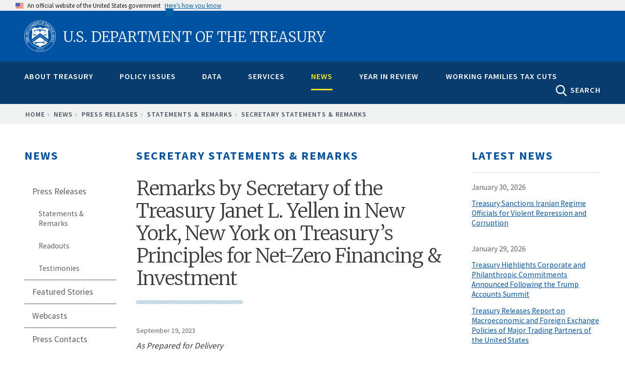

--- FILE ---
content_type: text/html; charset=UTF-8
request_url: https://home.treasury.gov/news/press-releases/jy1750
body_size: 28862
content:
<!DOCTYPE html>
<!-- 
         __  __  ____    ______                                   _________________
   .====/ /=/ /=/ __/===/_  __/==================================/######__________/
  .==  / / / /  \ \      / / _______ ___  ___ __ ________ __    /######__________/
 .==  / /_/ /  __\ \    / / / __/ -_) _ \(_--/ // / __/ // /   /######__________/
.==   \____/  /____/   /_/ /_/  \__/\_/_/___/\___/_/  \_  /   /________________/
=====================================================__/ /===/________________/
                                                    /___/
-->

<html lang="en" dir="ltr" prefix="content: http://purl.org/rss/1.0/modules/content/  dc: http://purl.org/dc/terms/  foaf: http://xmlns.com/foaf/0.1/  og: http://ogp.me/ns#  rdfs: http://www.w3.org/2000/01/rdf-schema#  schema: http://schema.org/  sioc: http://rdfs.org/sioc/ns#  sioct: http://rdfs.org/sioc/types#  skos: http://www.w3.org/2004/02/skos/core#  xsd: http://www.w3.org/2001/XMLSchema# ">
<head>
    <meta charset="utf-8" />
<script async src="https://www.googletagmanager.com/gtag/js?id=G-QTKLZK8R7K"></script>
<script>window.dataLayer = window.dataLayer || [];function gtag(){dataLayer.push(arguments)};gtag("js", new Date());gtag("set", "developer_id.dMDhkMT", true);gtag("config", "G-QTKLZK8R7K", {"groups":"default","page_placeholder":"PLACEHOLDER_page_location","allow_ad_personalization_signals":false});gtag("config", "UA-19138737-19", {"groups":"default","anonymize_ip":true,"page_placeholder":"PLACEHOLDER_page_path","allow_ad_personalization_signals":false});</script>
<link rel="canonical" href="https://home.treasury.gov/news/press-releases/jy1750" />
<meta property="og:site_name" content="U.S. Department of the Treasury" />
<meta property="og:type" content="article" />
<meta property="og:url" content="https://home.treasury.gov/news/press-releases/jy1750" />
<meta property="og:title" content="Remarks by Secretary of the Treasury Janet L. Yellen in New York, New York on Treasury’s Principles for Net-Zero Financing &amp; Investment" />
<meta property="og:description" content="As Prepared for DeliveryGood afternoon and thank you for being here.  The physical impacts of climate change are impossible to ignore. We’ve seen record-breaking heatwaves that have led to a tragic spike in heat-related deaths and hospitalizations. Unprecedented storms and wildfires are destroying homes and undermining livelihoods. Vulnerable populations globally are disproportionately affected because of where they live and the industries in which they work, and low-income Americans are no exception.Such events impose significant economic costs. Global economic losses from natural disasters amounted to almost $200 billion during the first half of this year. Households face increasing challenges, and firms have assets and business models that may be at risk in a world with substantial climate damage.It&#039;s no surprise, then, that the climate crisis is propelling a massive economic shift. There’s increasing demand for technologies, products, and services that will reduce greenhouse gas emissions and support a clean energy future. This demand is fueling growth in new industries and business models. In the United States, government support is playing a role in accelerating this transition. President Biden’s Bipartisan Infrastructure Law provides funding for wide-ranging investments, including $7.5 billion in electric vehicle charging, $10 billion in clean transportation, and over $20 billion to upgrade the power grid. The Inflation Reduction Act, the most ambitious climate law in U.S. history, expands demand- and supply-side incentives for clean energy investment and production. At the Treasury Department, our economists, lawyers, and other experts are working tirelessly to support implementation, including through issuing rules on wide-ranging tax incentives. And private sector companies are responding – quickly. Over the past two and a half years, they’ve committed $240 billion in new clean energy manufacturing investments. And there’s more untapped opportunity, in the U.S. and globally. In my remarks today, I’ll focus not on our Administration’s historic climate investments but on another part of the story: the significant global economic opportunities for private-sector financial institutions, and the ways that these institutions are already taking into account market demand and supporting the net-zero transition. I’ll also introduce the Treasury Department’s most recent effort to support this momentum: the Principles for Net-Zero Financing and Investment.I. The Role of Private-Sector Financial InstitutionsResearchers have estimated that there are over $3 trillion in global investment opportunities associated with the transition to net zero each year between now and 2050. In the U.S., this means hundreds of billions in investment opportunities to enhance power generation and the electrical grid, retrofit buildings, and make advancements in agriculture, manufacturing, and transportation. Financial institutions have been taking note. They are monitoring shifting consumer preferences and new technologies. They are projecting how industries – from oil and gas to automotives to construction – will change in the future. In some jurisdictions, they are subject to policies and regulatory frameworks that require climate-related action. But across jurisdictions, they are responding to the demands of their investors and to their own business judgment and prudent risk management to consider climate-related factors. There is extensive evidence showing that the changing climate has significant financial impacts. Without considering these factors, financial institutions risk being left behind with stranded assets, outdated business models, and missed opportunities to invest in the growing clean energy economy. Many financial institutions – including some in the audience today – recognize the business case for action. And they have taken a key initial step. As part of initiatives like the Glasgow Financial Alliance for Net Zero, more than 650 institutions representing roughly 40 percent of global financial assets have made commitments to support the goal of net-zero greenhouse gas emissions by 2050 or sooner. In the U.S., there is no requirement that these institutions make such commitments. Yet more than 100 U.S. financial institutions have voluntarily done so. Many of them have also developed plans to take these commitments forward and started reporting on their progress.II. The Net-Zero PrinciplesOver the past year, the Treasury Department has surveyed how financial institutions are setting and meeting net-zero commitments. We’ve engaged in discussions with market participants, research organizations, and civil society organizations. We’ve tracked the substantial body of research, guidelines, and voluntary standards on net-zero financing, investment, and advisory services. And through this work, we’ve identified the need for greater clarity on best practices around these commitments. We are proud to launch the Net-Zero Principles in response. Our goal is to affirm the importance of credible net-zero commitments and to encourage financial institutions that make them to take consistent approaches to implementation. Our work will also help institutions that have not yet made commitments see what doing so might entail. The Principles draw on the emerging best practices that we are seeing in the financial sector. They establish that financial institution net-zero commitments should be in line with limiting the increase in the global average temperature to 1.5 degrees Celsius. They affirm that financial institutions that have made these commitments should develop transition plans with clear practices, targets, and metrics. And that they should support their clients and portfolio companies in adopting their own transition plans. The Principles also outline specific activities that are particularly important to effective net-zero commitments. These include providing transition finance, such as for clients pursuing decarbonization in high-emitting sectors. And focusing on climate solutions, such as making investments in cutting-edge clean energy technologies. The “how” matters too. The Principles emphasize that these activities need to be rigorously managed. I congratulate those financial institutions that have already put in place robust governance processes and shown transparency on progress. Finally, we’ve designed the Principles to be flexible. We know that a one-size-fits-all approach won’t work. How smaller firms apply the Principles may look quite different than how larger ones do. Approaches will vary depending on business model, client base, products and services, and jurisdiction. And approaches should evolve to reflect developments such as improved methodologies for target-setting and higher-quality emissions data. III. ConclusionWe know that moving forward the clean energy transition at the needed pace will not be easy. We are still working to overcome challenges related to technological advancements and new business models, among others. But the progress we’re making is important. Financial institutions have already made – and are continuing to make – significant net-zero commitments. Research and civil society groups – including Center for Climate and Energy Solutions, Ceres, GFANZ, the Partnership for Carbon Accounting Financials, and the Rocky Mountain Institute Center for Climate-Aligned Finance – have committed to new technical work that will advance concepts in the Principles. And leading philanthropic organizations – including Bezos Earth Fund, Bloomberg Philanthropies, Climate Arc, ClimateWorks Foundation, Hewlett Foundation, and Sequoia Climate Foundation – have pledged $340 million to support this and other work related to the Principles. Going forward, the Principles we are launching today will support implementation of net-zero commitments and shape accompanying technical work. And of course, they are a part of Treasury’s and this Administration’s broader work to enhance both our public-private and our global cooperation on climate. We remain committed to co-leading the G20 Sustainable Finance Working Group and supporting the delivery of the Net-Zero Data Public Utility. And we will continue to implement the tax provisions in the Inflation Reduction Act; carry out analytical work on the impact of climate change on household finances and insurance affordability and availability; and engage with community development financial institutions on their climate-related priorities, among other ongoing work. As Treasury Secretary, I and my colleagues at the Treasury Department are charged with the task of identifying risks to our economy and opportunities for building our economic strength. Climate change creates both. And as the impacts on our lives and our economies mount, the risks and opportunities increase. The net-zero transition can bring about a world in which our well-being and the well-being of future generations is less threatened by heatwaves and storms. In which our livelihoods, and the livelihoods of the most vulnerable among us, are more secure. In which our communities and our economies can prosper. Without accelerating our progress toward a clean energy future, we will see increased physical devastation and dire economic impacts. The need for action is urgent, and I thank all of you here today for being part it. ###" />
<meta property="og:image" content="https://home.treasury.gov/system/files/291/treasury-preview-1900x950.jpg" />
<meta property="og:image:type" content="image/jpeg" />
<meta property="og:image:width" content="1900px" />
<meta property="og:image:height" content="950px" />
<meta property="og:updated_time" content="2023-09-19" />
<meta property="og:image:alt" content="U.S. Department of the Treasury" />
<meta name="twitter:card" content="summary_large_image" />
<meta name="twitter:title" content="Remarks by Secretary of the Treasury Janet L. Yellen in New York, New York on Treasury’s Principles for Net-Zero Financing &amp; Investment" />
<meta name="twitter:site" content="@USTreasury" />
<meta name="twitter:image" content="https://home.treasury.gov/system/files/291/treasury-preview-1080x1080.jpg" />
<meta name="twitter:image:alt" content="U.S. Department of the Treasury" />
<meta name="twitter:image:width" content="1080" />
<meta name="twitter:image:height" content="1080" />
<meta name="Generator" content="Drupal 10 (https://www.drupal.org)" />
<meta name="MobileOptimized" content="width" />
<meta name="HandheldFriendly" content="true" />
<meta name="viewport" content="width=device-width, initial-scale=1.0" />
<link rel="icon" href="/sites/default/files/favicon_1.png" type="image/png" />

    <title>Remarks by Secretary of the Treasury Janet L. Yellen in New York, New York on Treasury’s Principles for Net-Zero Financing &amp; Investment | U.S. Department of the Treasury</title>
    <link rel="stylesheet" media="all" href="/sites/default/files/css/css_xvML0NG8fAZEJVduJROCiuukX0bsC1zHj08KHpmNemw.css?delta=0&amp;language=en&amp;theme=hamilton&amp;include=eJxtyEEKwzAMRNELiepIRY6HxiDFQWMnuKdv6bp8eIu_uZFLA6S9QNl6Qo-eYd7ekN2i-eiHeivCxYHQYoSMhHHmelYb34qD-ufJ5F2pNedpLlfDTf35iF6n4wOEbDI6" />
<link rel="stylesheet" media="all" href="/sites/default/files/css/css_U0RhNlYHsUyDvXBejhBDOiE1ubxyQ48nQmlVmEygEKk.css?delta=1&amp;language=en&amp;theme=hamilton&amp;include=eJxtyEEKwzAMRNELiepIRY6HxiDFQWMnuKdv6bp8eIu_uZFLA6S9QNl6Qo-eYd7ekN2i-eiHeivCxYHQYoSMhHHmelYb34qD-ufJ5F2pNedpLlfDTf35iF6n4wOEbDI6" />
<link rel="stylesheet" media="all" href="//fonts.googleapis.com/css?family=Merriweather:400,700,300" />
<link rel="stylesheet" media="all" href="//fonts.googleapis.com/css?family=Source+Sans+Pro:300,400,600,700" />
<link rel="stylesheet" media="all" href="//fonts.googleapis.com/css?family=Open+Sans:400,700,300" />
<link rel="stylesheet" media="all" href="//fonts.googleapis.com/css?family=Signika:400,700" />
<link rel="stylesheet" media="all" href="/sites/default/files/css/css_s7FbPwT9FMxsus3m7lMeRNtlD1rsOoaTsF4ZlJK8Xcw.css?delta=6&amp;language=en&amp;theme=hamilton&amp;include=eJxtyEEKwzAMRNELiepIRY6HxiDFQWMnuKdv6bp8eIu_uZFLA6S9QNl6Qo-eYd7ekN2i-eiHeivCxYHQYoSMhHHmelYb34qD-ufJ5F2pNedpLlfDTf35iF6n4wOEbDI6" />

    <script type="application/json" data-drupal-selector="drupal-settings-json">{"path":{"baseUrl":"\/","pathPrefix":"","currentPath":"node\/973206","currentPathIsAdmin":false,"isFront":false,"currentLanguage":"en"},"pluralDelimiter":"\u0003","suppressDeprecationErrors":true,"google_analytics":{"account":"G-QTKLZK8R7K","trackOutbound":true,"trackMailto":true,"trackTel":true,"trackDownload":true,"trackDownloadExtensions":"7z|aac|arc|arj|asf|asx|avi|bin|csv|doc(x|m)?|dot(x|m)?|exe|flv|gif|gz|gzip|hqx|jar|jpe?g|js|mp(2|3|4|e?g)|mov(ie)?|msi|msp|pdf|phps|png|ppt(x|m)?|pot(x|m)?|pps(x|m)?|ppam|sld(x|m)?|thmx|qtm?|ra(m|r)?|sea|sit|tar|tgz|torrent|txt|wav|wma|wmv|wpd|xls(x|m|b)?|xlt(x|m)|xlam|xml|z|zip"},"ajax":[],"user":{"uid":0,"permissionsHash":"6051acb50c31ddaf93a204f1d99514ab1c76d59af8cefc6aeb979b3346268659"}}</script>
<script src="/sites/default/files/js/js_xJVCExr5xEPVNABdngxw3UmFkQjmNl_riySABueRyVo.js?scope=header&amp;delta=0&amp;language=en&amp;theme=hamilton&amp;include=eJx1j1EOwyAMQy8E5UgohUCZgGgkdOrtx36K1HaKFNnP_nGgKvBBpoImTL3wHlX4ny28paIiUcxooUI-JDk2V6A2KCkLVZPTqqQhcG-HddTQgPeyJb7Q17vj0B4EA7UCMvPBxq0Z2Tyw2SsYYbzazR3NFifBs6B_TnUO6CPt9rYrE3h9Wu18_QJ1ln0d"></script>
<script src="https://use.fontawesome.com/releases/v5.13.1/js/all.js" defer crossorigin="anonymous"></script>
<script src="https://use.fontawesome.com/releases/v5.13.1/js/v4-shims.js" defer crossorigin="anonymous"></script>
<script src="/sites/default/files/js/js_qqUz1kH9lJLiGXp3Nuji9yT1QpVufwO-q1uQvEE0dx0.js?scope=header&amp;delta=3&amp;language=en&amp;theme=hamilton&amp;include=eJx1j1EOwyAMQy8E5UgohUCZgGgkdOrtx36K1HaKFNnP_nGgKvBBpoImTL3wHlX4ny28paIiUcxooUI-JDk2V6A2KCkLVZPTqqQhcG-HddTQgPeyJb7Q17vj0B4EA7UCMvPBxq0Z2Tyw2SsYYbzazR3NFifBs6B_TnUO6CPt9rYrE3h9Wu18_QJ1ln0d"></script>


                              <script>!function(e){var n="https://s.go-mpulse.net/boomerang/";if("False"=="True")e.BOOMR_config=e.BOOMR_config||{},e.BOOMR_config.PageParams=e.BOOMR_config.PageParams||{},e.BOOMR_config.PageParams.pci=!0,n="https://s2.go-mpulse.net/boomerang/";if(window.BOOMR_API_key="M33KD-YMV8Y-625W4-V96WF-R28AJ",function(){function e(){if(!o){var e=document.createElement("script");e.id="boomr-scr-as",e.src=window.BOOMR.url,e.async=!0,i.parentNode.appendChild(e),o=!0}}function t(e){o=!0;var n,t,a,r,d=document,O=window;if(window.BOOMR.snippetMethod=e?"if":"i",t=function(e,n){var t=d.createElement("script");t.id=n||"boomr-if-as",t.src=window.BOOMR.url,BOOMR_lstart=(new Date).getTime(),e=e||d.body,e.appendChild(t)},!window.addEventListener&&window.attachEvent&&navigator.userAgent.match(/MSIE [67]\./))return window.BOOMR.snippetMethod="s",void t(i.parentNode,"boomr-async");a=document.createElement("IFRAME"),a.src="about:blank",a.title="",a.role="presentation",a.loading="eager",r=(a.frameElement||a).style,r.width=0,r.height=0,r.border=0,r.display="none",i.parentNode.appendChild(a);try{O=a.contentWindow,d=O.document.open()}catch(_){n=document.domain,a.src="javascript:var d=document.open();d.domain='"+n+"';void(0);",O=a.contentWindow,d=O.document.open()}if(n)d._boomrl=function(){this.domain=n,t()},d.write("<bo"+"dy onload='document._boomrl();'>");else if(O._boomrl=function(){t()},O.addEventListener)O.addEventListener("load",O._boomrl,!1);else if(O.attachEvent)O.attachEvent("onload",O._boomrl);d.close()}function a(e){window.BOOMR_onload=e&&e.timeStamp||(new Date).getTime()}if(!window.BOOMR||!window.BOOMR.version&&!window.BOOMR.snippetExecuted){window.BOOMR=window.BOOMR||{},window.BOOMR.snippetStart=(new Date).getTime(),window.BOOMR.snippetExecuted=!0,window.BOOMR.snippetVersion=12,window.BOOMR.url=n+"M33KD-YMV8Y-625W4-V96WF-R28AJ";var i=document.currentScript||document.getElementsByTagName("script")[0],o=!1,r=document.createElement("link");if(r.relList&&"function"==typeof r.relList.supports&&r.relList.supports("preload")&&"as"in r)window.BOOMR.snippetMethod="p",r.href=window.BOOMR.url,r.rel="preload",r.as="script",r.addEventListener("load",e),r.addEventListener("error",function(){t(!0)}),setTimeout(function(){if(!o)t(!0)},3e3),BOOMR_lstart=(new Date).getTime(),i.parentNode.appendChild(r);else t(!1);if(window.addEventListener)window.addEventListener("load",a,!1);else if(window.attachEvent)window.attachEvent("onload",a)}}(),"".length>0)if(e&&"performance"in e&&e.performance&&"function"==typeof e.performance.setResourceTimingBufferSize)e.performance.setResourceTimingBufferSize();!function(){if(BOOMR=e.BOOMR||{},BOOMR.plugins=BOOMR.plugins||{},!BOOMR.plugins.AK){var n=""=="true"?1:0,t="",a="aokpq5v6mkqtc2l6xa3q-f-d23c6dfcf-clientnsv4-s.akamaihd.net",i="false"=="true"?2:1,o={"ak.v":"39","ak.cp":"590367","ak.ai":parseInt("384319",10),"ak.ol":"0","ak.cr":106,"ak.ipv":4,"ak.proto":"h2","ak.rid":"2be72729","ak.r":44576,"ak.a2":n,"ak.m":"","ak.n":"essl","ak.bpcip":"3.148.248.0","ak.cport":41946,"ak.gh":"190.98.161.71","ak.quicv":"","ak.tlsv":"tls1.3","ak.0rtt":"","ak.0rtt.ed":"","ak.csrc":"-","ak.acc":"","ak.t":"1769912375","ak.ak":"hOBiQwZUYzCg5VSAfCLimQ==0q5MBNfkKDorn5LgTNYzJ416QGAsLFlYOQsJGi+/s07Bhvg2HBfItQ5W17cDHYaa87Siu5ay4sTcEopC9Crq0g7UtT9xkXc+RL79yqKRPaZ1S+PuMkhxr3a4sZDyS+a65Bm5X8ybnid5gZCfDuXGpTFYLtbFhatpX5zd0IEdk3RfylZ6Xii0EOFNnvIAyquLdE3/TooWyooniFcbmNxqsach6fmCE6f2e92RaVN+JRzCYy2nYlGrQ9VSRiPfDDt0iHdyF6GiaRCCOhx2qPb/HMdFO630xqLGXASHFDdDu2F6o05yDLanzi8DqF1vIbWb+Ciol5TxrYM6AQMOppui5M7mFI8eaOVf23Ng9HaiL+jhu58uBzKb9qowDoZtn8VsSZsP1kL45orWqs1z2WOQvwLoTW7Y7EbWiqz0dBx/Xrg=","ak.pv":"166","ak.dpoabenc":"","ak.tf":i};if(""!==t)o["ak.ruds"]=t;var r={i:!1,av:function(n){var t="http.initiator";if(n&&(!n[t]||"spa_hard"===n[t]))o["ak.feo"]=void 0!==e.aFeoApplied?1:0,BOOMR.addVar(o)},rv:function(){var e=["ak.bpcip","ak.cport","ak.cr","ak.csrc","ak.gh","ak.ipv","ak.m","ak.n","ak.ol","ak.proto","ak.quicv","ak.tlsv","ak.0rtt","ak.0rtt.ed","ak.r","ak.acc","ak.t","ak.tf"];BOOMR.removeVar(e)}};BOOMR.plugins.AK={akVars:o,akDNSPreFetchDomain:a,init:function(){if(!r.i){var e=BOOMR.subscribe;e("before_beacon",r.av,null,null),e("onbeacon",r.rv,null,null),r.i=!0}return this},is_complete:function(){return!0}}}}()}(window);</script></head>

<body class="body-sidebars-both path--node span-classfield-field--name-title-field--type-string-field--label-hiddenremarks-by-secretary-of-the-treasury-janet-l-yellen-in-new-york-new-york-on-treasury’s-principles-for-net-zero-financing-amp-investment-span">
    <a class="visually-hidden focusable skip-link" href="#main-content">
        Skip to main content
      </a>

  <div class="dialog-off-canvas-main-canvas" data-off-canvas-main-canvas>
    <div id="pg__c">


    <!-- ______________________ BRANDING _______________________ -->

    <header id="branding">
        <div class="mq--t">
                    </div>
    </header>
    <!-- /branding -->

  <!-- ______________________ USA HEADER _______________________ -->

               <section class="usa-banner" aria-label="Official website of the United States government">
  <div class="usa-accordion">
    <header class="usa-banner__header">
      <div class="usa-banner__inner mq--t">
        <div class="grid-col-auto">
          <img class="usa-banner__header-flag" src="/libraries/uswds/src/img/us_flag_small.png" alt="U.S. flag">
        </div>
        <div class="grid-col-fill tablet:grid-col-auto" aria-hidden="true">
          <p class="usa-banner__header-text">An official website of the United States government</p>
          <p class="usa-banner__header-action">Here’s how you know</p>
        </div>
        <button class="usa-accordion__button usa-banner__button"
          aria-expanded="false" aria-controls="gov-banner">
          <span class="usa-banner__button-text">Here’s how you know</span>
        </button>
      </div>
    </header>
    <div class="usa-banner__content usa-accordion__content" id="gov-banner" hidden>
      <div class="grid-row grid-gap-lg">
        <div class="usa-banner__guidance tablet:grid-col-6">
          <img class="usa-banner__icon usa-media-block__img" src="/libraries/uswds/src/img/icon-dot-gov.svg" role="img" alt="Dot gov">
          <div class="usa-media-block__body">
            <p>
              <strong>
                Official websites use .gov              </strong>
              <br/>
                              A <strong>.gov</strong> website belongs to an official government organization in the United States.
                          </p>
          </div>
        </div>
        <div class="usa-banner__guidance tablet:grid-col-6">
          <img class="usa-banner__icon usa-media-block__img" src="/libraries/uswds/src/img/icon-https.svg" role="img" alt="Https">
          <div class="usa-media-block__body">
            <p>
              <strong>
                Secure .gov websites use HTTPS              </strong>
              <br/>
              A <strong>lock</strong>
                (<span class="icon-lock"><svg xmlns="http://www.w3.org/2000/svg" width="52" height="64" viewBox="0 0 52 64" class="usa-banner__lock-image" role="img" aria-labelledby="banner-lock-title banner-lock-description"><title id="banner-lock-title">Lock</title><desc id="banner-lock-description">A locked padlock</desc><path fill="#000000" fill-rule="evenodd" d="M26 0c10.493 0 19 8.507 19 19v9h3a4 4 0 0 1 4 4v28a4 4 0 0 1-4 4H4a4 4 0 0 1-4-4V32a4 4 0 0 1 4-4h3v-9C7 8.507 15.507 0 26 0zm0 8c-5.979 0-10.843 4.77-10.996 10.712L15 19v9h22v-9c0-6.075-4.925-11-11-11z"/></svg></span>)
                or <strong>https://</strong> means you’ve safely connected to the .gov website. Share sensitive information only on official, secure websites.            </p>
          </div>
        </div>
      </div>
    </div>
  </div>
</section>

             <!-- /usa header -->

    <!-- ______________________ HEADER _______________________ -->

    <header id="header">
        <div class="mq--t">
                            <div id="header-region">
                      <div id="region-header" class="mq--t clearfix region region-header">
    
  
<div id="block-burgermenublock-2" data-block-plugin-id="treasury_burger_menu_block" class="block block-treasury-mega-menu block-treasury-burger-menu-block no-underline">
  
    
      <button class="burger" type="button">
        <span class="descriptive-text">MENU</span>
        <span class="hidden-text">MENU
          <span class="menu-line"></span>
          <span class="menu-line"></span>
          <span class="menu-line"></span>
        </span>
      </button>
  </div>

  
<div id="block-hamilton-branding" data-block-plugin-id="system_branding_block" class="site-branding block block-system block-system-branding-block no-underline">
  
    
              <h1>
            <a href="/" title="Home" rel="home" class="logo">
                <img class="treasury-logo" src="/themes/custom/hamilton/logo.svg" alt="Seal of the U.S. Department of the Treasury, 1789"/><span class="logo-text">U.S. Department of the Treasury</span>
            </a>
        </h1>
    </div>

  </div>

                </div>
                    </div>
    </header>
    <!-- /header -->

    <!-- ______________________ NAVIGATION _______________________ -->

    <div id="navigation">
        <div class="mq--t">
                            <div id="navigation-region">
                    <div class="collapsed-logo">
                        <a href="/" title="Home" rel="home" class="logo">
                            <img src="/themes/custom/hamilton/logo.svg" alt="Seal of the U.S. Department of the Treasury, 1789"/>
                        </a>
                    </div>
                      <div class="region region-navigation">
    
  
<div id="block-megamenublock" data-block-plugin-id="treasury_mega_menu_block" class="block block-treasury-mega-menu block-treasury-mega-menu-block no-underline">
  
    
      <nav class="mm block-system-menublock primary">
  <ul class="nav-menu mq--t">
            <li class="nav-item ">
            <a href="/about-treasury" class="mm-top" onclick="return false;">About Treasury</a>
                  <div class="sub-nav">
        <article class="node node--type-mega_menu_panel node--view-mode-full clearfix">
  
    

  <div>
    <div class="treas-search-menu grid-container" id="megamenu-search">
      <div class="grid-row">
      <div class="grid-col">
        <div class="treas-search-menu__component">
          <div class="search-block searchgov_block_wrapper">
              <div class="region region-search-menu">
    
  
<div id="block-hamilton-searchgovblock" data-block-plugin-id="searchgov_block" class="block block-searchgov-drupal block-searchgov-block no-underline">
  
    
      
        <form id="search_form" action="https://search.usa.gov/search" accept-charset="UTF-8" method="get"><input name="utf8" type="hidden" value="✓" />

           <input type="hidden" name="affiliate" id="affiliate" value="treas" />
           <label for="query">Enter Search Term(s):</label>
           <input type="text" name="query" id="query" autocomplete="off" placeholder="Enter keywords" class="usagov-search-autocomplete" />
           <div class="adv-search-link"><a href="https://search.usa.gov/search/advanced?affiliate=treas" class="hidden">Advanced Search</a></div>
           <input type="submit" name="commit" value="GO" class="search-form__submit" data-disable-with="Search" />
        </form>
  </div>

  </div>

          </div>
        </div>
      </div>
    </div>
  </div>

<div class="mobile-sub-nav">
  <div class="block-region-col1">
  
<div data-block-plugin-id="entity_field:node:title" class="block block-ctools-block block-entity-fieldnodetitle no-underline">
  
    
      <span class="field field--name-title field--type-string field--label-above">About Treasury</span>

  </div>
</div>
</div>
<div class="mobile-scroll-wrap">
  <div class="sub-nav-group secretarys-photo secretary-column" id="column-2">
      <div class="block-region-col2">
  
<div data-block-plugin-id="block_content:08aa6afb-b64e-4bb1-ac6e-cfc98f1c3b3c" class="block block-block-content block-block-content08aa6afb-b64e-4bb1-ac6e-cfc98f1c3b3c no-underline">
  
    
      
            <div class="clearfix text-formatted field field--name-body field--type-text-with-summary field--label-hidden field__item"><h2><a href="/about/general-information">General Information</a></h2>

<p><a href="/about/general-information/role-of-the-treasury">Role of the Treasury</a></p>

<p><a href="/about/general-information/officials">Officials</a></p>

<p><a href="/about/general-information/organizational-chart">Organizational Chart</a></p>

<p><a href="/about/general-information/orders-and-directives">Orders and Directives</a></p>
</div>
      
  </div>

  
<div data-block-plugin-id="block_content:43c80fae-0d72-480c-a816-6dc13b206886" class="block block-block-content block-block-content43c80fae-0d72-480c-a816-6dc13b206886 no-underline">
  
    
      
            <div class="clearfix text-formatted field field--name-body field--type-text-with-summary field--label-hidden field__item"><h2><a href="/about/offices">Offices</a></h2><p><a href="/about/offices/domestic-finance">Domestic Finance</a></p><p><a href="/about/offices/economic-policy">Economic Policy</a></p><p><a href="/about/offices/general-counsel">General Counsel</a></p><p><a href="/about/offices/international-affairs">International Affairs</a></p><p><a href="/about/offices/management">Management</a></p><p><a href="/about/offices/public-affairs">Public Affairs</a></p><p><a href="/about/offices/tax-policy">Tax Policy</a></p><p><a href="/about/offices/terrorism-and-financial-intelligence">Terrorism and Financial Intelligence</a></p><p><a href="/policy-issues/tribal-affairs">Tribal and Native Affairs</a></p><p><a href="/services/report-fraud-waste-and-abuse/inspectors-general">Inspectors General</a></p></div>
      
  </div>
</div>
  </div>
  <div class="secretarys-bio sub-nav-group secretary-column" id="column-3">
      <div class="block-region-col3">
  
<div data-block-plugin-id="block_content:599924e8-ff63-46da-a2ed-4f3c5739455d" class="block block-block-content block-block-content599924e8-ff63-46da-a2ed-4f3c5739455d no-underline">
  
    
      
            <div class="clearfix text-formatted field field--name-body field--type-text-with-summary field--label-hidden field__item"><h2><a href="/about/bureaus">Bureaus</a></h2><p><a href="https://www.ttb.gov/">Alcohol and Tobacco Tax and Trade Bureau (TTB)</a></p><p><a href="https://www.bep.gov/">Bureau of Engraving &amp; Printing (BEP)</a></p><p><a href="https://www.fincen.gov/">Financial Crimes Enforcement Network (FinCEN)</a></p><p><a href="https://www.fiscal.treasury.gov/">Bureau of the Fiscal Service (BFS)</a></p><p><a href="https://www.irs.gov/">Internal Revenue Service (IRS)</a></p><p><a href="https://www.occ.treas.gov/">Office of the Comptroller of the Currency (OCC)</a></p><p><a href="https://www.usmint.gov/">U.S. Mint</a></p><p><a href="https://oig.treasury.gov/">Office of Inspector General (OIG)</a></p><p><a href="https://www.tigta.gov/">Treasury Inspector General for Tax Administration (TIGTA)</a></p><p><a href="https://www.sigpr.gov/">Special Inspector General for Pandemic Recovery (SIGPR)</a></p></div>
      
  </div>
</div>
  </div>
  <div class="sub-nav-group secretary-remarks secretary-column" id="column-4">
      <div class="block-region-col4">
  
<div data-block-plugin-id="block_content:3e5cbfc4-de8d-4151-9710-95efaf040648" class="block block-block-content block-block-content3e5cbfc4-de8d-4151-9710-95efaf040648 no-underline">
  
    
      
            <div class="clearfix text-formatted field field--name-body field--type-text-with-summary field--label-hidden field__item"><h2><a href="/about/budget-financial-reporting-planning-and-performance">Budget, Financial Reporting, Planning and Performance</a></h2><p><a href="/about/budget-financial-reporting-planning-and-performance/strategic-plan">Strategic Plan</a></p><p><a href="/about/budget-financial-reporting-planning-and-performance/budget-requestannual-performance-plan-and">Budget Request/Annual Performance Plan and Reports</a></p><p><a href="/about/budget-financial-reporting-planning-and-performance/agency-financial-report">Agency Financial Report</a></p><p><a href="/about/budget-financial-reporting-planning-and-performance/inspector-general-audits-and-investigative-reports">Inspector General Audits and Investigative Reports</a></p><p><a href="/about/budget-financial-reporting-planning-and-performance/irs-strategic-operating-plan">IRS Strategic Operating Plan</a></p></div>
      
  </div>
</div>
  </div>
  <div class="sub-nav-group secretary-travel-schedule secretary-column" id="column-5">
      <div class="block-region-col5">
  
<div data-block-plugin-id="block_content:d3de5c5c-98cb-46d1-8d23-a582bae1298c" class="block block-block-content block-block-contentd3de5c5c-98cb-46d1-8d23-a582bae1298c no-underline">
  
    
      
            <div class="clearfix text-formatted field field--name-body field--type-text-with-summary field--label-hidden field__item"><h2><a href="/about/history-overview">History</a></h2><p><a href="/about/history/curator">Curator</a></p><p><a href="/about/history/history-overview">History Overview</a></p><p><a href="/about/history/prior-secretaries">Prior Secretaries</a></p><p><a href="/about/history/treasurers-of-the-united-states">Prior Treasurers</a></p><p><a href="/about/history/the-treasury-building">The Treasury Building</a></p><p><a href="/about/history/collection">Collections</a></p><p><a href="/about/history/freedmans-bank-building">Freedman's Bank Building</a></p></div>
      
  </div>
</div>
  </div>
  <div class="sub-nav-group secretary-column" id="column-6">
      <div class="block-region-col6">
  
<div data-block-plugin-id="block_content:d6469877-15d1-4dd2-9da1-c4a8c29fde97" class="block block-block-content block-block-contentd6469877-15d1-4dd2-9da1-c4a8c29fde97 no-underline">
  
    
      
            <div class="clearfix text-formatted field field--name-body field--type-text-with-summary field--label-hidden field__item"><h2><a href="/about/careers-at-treasury">Careers</a></h2><p><a href="/about/careers-at-treasury/careers-at-headquarters">At Headquarters</a></p><p><a href="/about/careers-at-treasury/careers-at-our-bureaus">At Our Bureaus&nbsp;</a></p><p><a href="/about/careers-at-treasury/top-ten-reasons-to-work-for-treasury">Top 10 Reasons to Work Here</a></p><p><a href="/about/careers-at-treasury/benefits-and-growth">Benefits and Growth</a></p><p><a href="/about/careers-at-treasury/workforce">Workforce</a></p><p><a href="/about/careers-at-treasury/veterans-employment">Veterans&nbsp;Employment</a></p><p><a href="/about/careers-at-treasury/studentinternship-programs/pathways-programs">Pathways</a></p><p><a href="/about/careers-at-treasury/how-to-apply">How to Apply</a></p><p><a href="https://treasury.usajobs.gov/">Search Jobs</a></p><p><a href="/about/careers-at-treasury/the-fair-chance-to-compete-act">The Fair Chance to Compete Act</a></p></div>
      
  </div>
</div>
  </div>
</div>

  </div>
</article>

      </div>
                      </li>
        <li class="nav-item ">
            <a href="/policy-issues" class="mm-top" onclick="return false;">Policy Issues</a>
                  <div class="sub-nav">
        <article class="node node--type-mega_menu_panel node--view-mode-full clearfix">
  
    

  <div>
    <div class="treas-search-menu grid-container" id="megamenu-search">
      <div class="grid-row">
      <div class="grid-col">
        <div class="treas-search-menu__component">
          <div class="search-block searchgov_block_wrapper">
              <div class="region region-search-menu">
    
  
<div id="block-hamilton-searchgovblock" data-block-plugin-id="searchgov_block" class="block block-searchgov-drupal block-searchgov-block no-underline">
  
    
      
        <form id="search_form" action="https://search.usa.gov/search" accept-charset="UTF-8" method="get"><input name="utf8" type="hidden" value="✓" />

           <input type="hidden" name="affiliate" id="affiliate" value="treas" />
           <label for="query">Enter Search Term(s):</label>
           <input type="text" name="query" id="query" autocomplete="off" placeholder="Enter keywords" class="usagov-search-autocomplete" />
           <div class="adv-search-link"><a href="https://search.usa.gov/search/advanced?affiliate=treas" class="hidden">Advanced Search</a></div>
           <input type="submit" name="commit" value="GO" class="search-form__submit" data-disable-with="Search" />
        </form>
  </div>

  </div>

          </div>
        </div>
      </div>
    </div>
  </div>

<div class="mobile-sub-nav">
  <div class="block-region-col1">
  
<div data-block-plugin-id="entity_field:node:title" class="block block-ctools-block block-entity-fieldnodetitle no-underline">
  
    
      <span class="field field--name-title field--type-string field--label-above">Policy Issues</span>

  </div>
</div>
</div>
<div class="mobile-scroll-wrap">
  <div class="sub-nav-group secretarys-photo secretary-column" id="column-2">
      <div class="block-region-col2">
  
<div data-block-plugin-id="block_content:87238aca-8139-42ee-bd6e-b2fe3ab84737" class="block block-block-content block-block-content87238aca-8139-42ee-bd6e-b2fe3ab84737 no-underline">
  
    
      
            <div class="clearfix text-formatted field field--name-body field--type-text-with-summary field--label-hidden field__item"><h2><a href="/policy-issues/coronavirus">COVID19 Economic Relief</a></h2><p><a href="/policy-issues/coronavirus/assistance-for-American-families-and-workers">American Families and Workers</a></p><p><a href="/policy-issues/coronavirus/assistance-for-small-businesses">Small Businesses</a></p><p><a href="/policy-issues/coronavirus/assistance-for-state-local-and-tribal-governments">State, Local, and Tribal Governments</a></p><p><a href="/policy-issues/coronavirus/assistance-for-american-industry">American Industry</a></p></div>
      
  </div>

  
<div data-block-plugin-id="block_content:a85db02e-9805-4e62-919b-1d3fc20955bd" class="block block-block-content block-block-contenta85db02e-9805-4e62-919b-1d3fc20955bd no-underline">
  
    
      
            <div class="clearfix text-formatted field field--name-body field--type-text-with-summary field--label-hidden field__item"><h2><a href="/policy-issues/tax-policy">Tax Policy</a></h2>

<p><a href="/policy-issues/tax-policy/revenue-proposals">Revenue Proposals</a></p>

<p><a href="/policy-issues/tax-policy/tax-expenditures">Tax Expenditures</a></p>

<p><a href="/policy-issues/tax-policy/international-tax">International Tax</a></p>

<p><a href="/policy-issues/tax-policy/treaties">Treaties and Related Documents</a></p>

<p><a href="/policy-issues/tax-policy/foreign-account-tax-compliance-act">Foreign Account Tax Compliance Act (FATCA) </a></p>

<p><a href="/policy-issues/tax-policy/office-of-tax-policy-reports">Reports</a></p>

<p><a href="/policy-issues/tax-policy/office-of-tax-analysis">Tax Analysis</a></p>

<p><a href="/policy-issues/tax-policy/tax-regulatory-process">Tax Regulatory Process</a></p>
</div>
      
  </div>
</div>
  </div>
  <div class="secretarys-bio sub-nav-group secretary-column" id="column-3">
      <div class="block-region-col3">
  
<div data-block-plugin-id="block_content:45a7d3ca-8604-4462-bf30-0677d48e49c4" class="block block-block-content block-block-content45a7d3ca-8604-4462-bf30-0677d48e49c4 no-underline">
  
    
      
            <div class="clearfix text-formatted field field--name-body field--type-text-with-summary field--label-hidden field__item"><h2><a href="/policy-issues/economic-policy">Economic Policy</a></h2><p><a href="/data/treasury-coupon-issues-and-corporate-bond-yield-curves/treasury-coupon-issues">Treasury Coupon Issues</a></p><p><a href="/data/treasury-coupon-issues-and-corporate-bond-yield-curve/corporate-bond-yield-curve">Corporate Bond Yield Curve</a></p><p><a href="/policy-issues/economic-policy/economic-policy-reports">Economic Policy Reports</a></p><p><a href="/policy-issues/economic-policy/social-security-and-medicare-trustees-reports">Social Security and Medicare</a></p><p><a href="/policy-issues/economic-policy/total-taxable-resources">Total Taxable Resources</a></p></div>
      
  </div>

  
<div data-block-plugin-id="block_content:504b3551-baa1-4c2a-9f14-21016fc2bc43" class="block block-block-content block-block-content504b3551-baa1-4c2a-9f14-21016fc2bc43 no-underline">
  
    
      
            <div class="clearfix text-formatted field field--name-body field--type-text-with-summary field--label-hidden field__item"><h2><a href="/policy-issues/terrorism-and-illicit-finance">Terrorism and Illicit Finance</a></h2><p><a href="https://ofac.treasury.gov/">Sanctions</a></p><p><a href="/policy-issues/terrorism-and-illicit-finance/treasury-executive-office-for-asset-forfeiture-teoaf">Asset Forfeiture</a></p><p><a href="/policy-issues/terrorism-and-illicit-finance/311-actions">311 Actions</a></p><p><a href="/policy-issues/terrorism-and-illicit-finance/terrorist-finance-tracking-program-tftp">Terrorist Finance Tracking Program</a></p><p><a href="/policy-issues/terrorism-and-illicit-finance/money-laundering">Money Laundering</a></p><p><a href="/policy-issues/terrorism-and-illicit-finance/financial-action-task-force">Financial Action Task Force</a></p><p><a href="/policy-issues/terrorism-and-illicit-finance/protecting-charitable-organizations">Protecting Charitable Organizations</a></p></div>
      
  </div>
</div>
  </div>
  <div class="sub-nav-group secretary-remarks secretary-column" id="column-4">
      <div class="block-region-col4">
  
<div data-block-plugin-id="block_content:edc8b9ed-47da-4ab8-80bd-3fb2302d29a9" class="block block-block-content block-block-contentedc8b9ed-47da-4ab8-80bd-3fb2302d29a9 no-underline">
  
    
      
            <div class="clearfix text-formatted field field--name-body field--type-text-with-summary field--label-hidden field__item"><h2><a href="/policy-issues/financing-the-government">Financing the Government </a></h2>

<p><a href="/policy-issues/financing-the-government/quarterly-refunding">Treasury Quarterly Refunding</a></p>

<p><a href="/policy-issues/financing-the-government/interest-rate-statistics">Interest Rate Statistics</a></p>

<p><a href="/policy-issues/financing-the-government/treasury-marketable-and-non-marketable-securities">Treasury Securities</a></p>

<p><a href="/policy-issues/financing-the-government/treasury-investor-data">Treasury Investor Data</a></p>

<p><a href="/policy-issues/financing-the-government/debt-management-research">Debt Management Research</a></p>
</div>
      
  </div>

  
<div data-block-plugin-id="block_content:8b280840-59f6-4a11-b57d-2a1973bb0316" class="block block-block-content block-block-content8b280840-59f6-4a11-b57d-2a1973bb0316 no-underline">
  
    
      
            <div class="clearfix text-formatted field field--name-body field--type-text-with-summary field--label-hidden field__item"><h2><a href="/policy-issues/financial-markets-financial-institutions-and-fiscal-service">Financial Markets, Financial Institutions, and Fiscal Service</a></h2><p><a href="/policy-issues/financial-markets-financial-institutions-and-fiscal-service/cash-and-debt-forecasting">Cash and Debt Forecasting</a></p><p><a href="/policy-issues/financial-markets-financial-institutions-and-fiscal-service/debt-limit">Debt Limit</a></p><p><a href="/policy-issues/financial-markets-financial-institutions-and-fiscal-service/fsoc">Financial Stability Oversight Council</a></p><p><a href="/policy-issues/financial-markets-financial-institutions-and-fiscal-service/federal-insurance-office">Federal Insurance Office</a></p><p><a href="/policy-issues/financial-markets-financial-institutions-and-fiscal-service/restore-act">RESTORE Act</a></p><p><a href="/policy-issues/financial-markets-financial-institutions-and-fiscal-service/1603-program-payments-for-specified-energy-property-in-lieu-of-tax-credits">1603 Program</a></p><p><a href="https://www.cdfifund.gov/">The Community Development Financial Institution (CDFI) Fund</a></p><p><a href="/data/troubled-assets-relief-program/housing">Making Home Affordable</a></p></div>
      
  </div>
</div>
  </div>
  <div class="sub-nav-group secretary-travel-schedule secretary-column" id="column-5">
      <div class="block-region-col5">
  
<div data-block-plugin-id="block_content:e779a09f-978f-4675-8c82-4d49327126bb" class="block block-block-content block-block-contente779a09f-978f-4675-8c82-4d49327126bb no-underline">
  
    
      
            <div class="clearfix text-formatted field field--name-body field--type-text-with-summary field--label-hidden field__item"><h2><a href="https://ofac.treasury.gov/">Financial Sanctions</a></h2>

<p><a href="https://ofac.treasury.gov/specially-designated-nationals-and-blocked-persons-list-sdn-human-readable-lists">Specially Designated Nationals List (SDN List)</a></p>

<p><a href="https://ofac.treasury.gov/consolidated-sanctions-list-non-sdn-lists">Consolidated Sanctions List</a></p>

<p><a href="https://ofac.treasury.gov/sanctions-list-search-tool">Search OFAC's Sanctions Lists</a></p>

<p><a href="https://ofac.treasury.gov/other-ofac-sanctions-lists">Additional Sanctions Lists</a></p>

<p><a href="https://ofac.treasury.gov/recent-actions">OFAC Recent Actions</a></p>

<p><a href="https://ofac.treasury.gov/sanctions-programs-and-country-information">Sanctions Programs and Country Information</a></p>

<p><a href="https://ofac.treasury.gov/faqs">Frequently Asked Questions</a></p>

<p><a href="https://ofac.treasury.gov/civil-penalties-and-enforcement-information">OFAC Civil Penalties and Enforcement</a></p>

<p><a href="https://ofac.treasury.gov/contact-ofac">Contact OFAC</a></p>
</div>
      
  </div>

  
<div data-block-plugin-id="block_content:2ca3d625-6c59-4e8d-af94-c1e12a9a5e41" class="block block-block-content block-block-content2ca3d625-6c59-4e8d-af94-c1e12a9a5e41 no-underline">
  
    
      
            <div class="clearfix text-formatted field field--name-body field--type-text-with-summary field--label-hidden field__item"><h2><a href="/policy-issues/consumer-policy">Consumer Policy</a></h2>

<p><a href="/policy-issues/consumer-policy/financial-literacy-and-education-commission">Financial Literacy and Education Commission</a></p>

<p><a href="https://www.mymoney.gov/">Mymoney.gov</a></p>

<p><a href="/policy-issues/consumer-policy/innovations-in-financial-services">Innovations in Financial Services</a></p>

<p><a href="/policy-issues/consumer-policy/featured-research">Featured Research</a></p>
</div>
      
  </div>
</div>
  </div>
  <div class="sub-nav-group secretary-column" id="column-6">
      <div class="block-region-col6">
  
<div data-block-plugin-id="block_content:db30dc82-8265-4b2b-a85f-2d67961ebe49" class="block block-block-content block-block-contentdb30dc82-8265-4b2b-a85f-2d67961ebe49 no-underline">
  
    
      
            <div class="clearfix text-formatted field field--name-body field--type-text-with-summary field--label-hidden field__item"><h2><a href="/policy-issues/international">International</a></h2><p><a href="/policy-issues/international/the-committee-on-foreign-investment-in-the-united-states-cfius">The Committee on Foreign Investment in the United States (CFIUS)</a></p><p><a href=" /policy-issues/international/outbound-investment-program">Outbound Investment Security Program&nbsp;</a></p><p><a href="/policy-issues/international/exchange-stabilization-fund">Exchange Stabilization Fund</a></p><p><a href="/policy-issues/international/g-7-and-g-20">G-7 and G-20</a></p><p><a href="/policy-issues/international/international-monetary-fund">International Monetary Fund</a></p><p><a href="/policy-issues/international/multilateral-development-banks">Multilateral Development Banks</a></p><p><a href="/policy-issues/international/macroeconomic-and-foreign-exchange-policies-of-major-trading-partners">Macroeconomic and Foreign Exchange Policies of Major Trading Partners</a></p><p><a href="/policy-issues/international/exchange-rate-analysis">Exchange Rate Analysis</a></p><p><a href="/policy-issues/international/us-china-comprehensive-economic-dialogue">U.S.-China Comprehensive Strategic Economic Dialogue (CED)</a></p></div>
      
  </div>

  
<div data-block-plugin-id="block_content:ee06edda-a3f6-4eb7-9711-46c815e911a9" class="block block-block-content block-block-contentee06edda-a3f6-4eb7-9711-46c815e911a9 no-underline">
  
    
      
            <div class="clearfix text-formatted field field--name-body field--type-text-with-summary field--label-hidden field__item"><h2><a href="/policy-issues/small-business-programs">Small Business Programs</a></h2>

<p><a href="/policy-issues/small-business-programs/small-and-disadvantaged-business-utilization-0">Small and Disadvantaged Business Utilization</a></p>

<p><a href="/policy-issues/small-business-programs/small-business-lending-fund">Small Business Lending Fund</a></p>

<p><a href="/policy-issues/small-business-programs/state-small-business-credit-initiative-ssbci">State Small Business Credit Initiative</a></p>
</div>
      
  </div>

  
<div data-block-plugin-id="block_content:67ed2f97-7a9f-4b86-9df7-e63b30af96ae" class="block block-block-content block-block-content67ed2f97-7a9f-4b86-9df7-e63b30af96ae no-underline">
  
    
      
            <div class="clearfix text-formatted field field--name-body field--type-text-with-summary field--label-hidden field__item"><h2><a href="/policy-issues/tribal-affairs">Tribal Affairs</a></h2>
</div>
      
  </div>
</div>
  </div>
</div>

  </div>
</article>

      </div>
                      </li>
        <li class="nav-item ">
            <a href="/data" class="mm-top" onclick="return false;">Data</a>
                  <div class="sub-nav">
        <article class="node node--type-mega_menu_panel node--view-mode-full clearfix">
  
    

  <div>
    <div class="treas-search-menu grid-container" id="megamenu-search">
      <div class="grid-row">
      <div class="grid-col">
        <div class="treas-search-menu__component">
          <div class="search-block searchgov_block_wrapper">
              <div class="region region-search-menu">
    
  
<div id="block-hamilton-searchgovblock" data-block-plugin-id="searchgov_block" class="block block-searchgov-drupal block-searchgov-block no-underline">
  
    
      
        <form id="search_form" action="https://search.usa.gov/search" accept-charset="UTF-8" method="get"><input name="utf8" type="hidden" value="✓" />

           <input type="hidden" name="affiliate" id="affiliate" value="treas" />
           <label for="query">Enter Search Term(s):</label>
           <input type="text" name="query" id="query" autocomplete="off" placeholder="Enter keywords" class="usagov-search-autocomplete" />
           <div class="adv-search-link"><a href="https://search.usa.gov/search/advanced?affiliate=treas" class="hidden">Advanced Search</a></div>
           <input type="submit" name="commit" value="GO" class="search-form__submit" data-disable-with="Search" />
        </form>
  </div>

  </div>

          </div>
        </div>
      </div>
    </div>
  </div>

<div class="mobile-sub-nav">
  <div class="block-region-col1">
  
<div data-block-plugin-id="entity_field:node:title" class="block block-ctools-block block-entity-fieldnodetitle no-underline">
  
    
      <span class="field field--name-title field--type-string field--label-above">Data</span>

  </div>
</div>
</div>
<div class="mobile-scroll-wrap">
  <div class="sub-nav-group secretarys-photo secretary-column" id="column-2">
      <div class="block-region-col2">
  
<div data-block-plugin-id="block_content:9258b68a-9e90-42b1-b7c5-9049081662a0" class="block block-block-content block-block-content9258b68a-9e90-42b1-b7c5-9049081662a0 no-underline">
  
    
      
            <div class="clearfix text-formatted field field--name-body field--type-text-with-summary field--label-hidden field__item"><h2><a href="/policy-issues/financing-the-government/interest-rate-statistics">Interest Rates</a></h2><p><a href="/resource-center/data-chart-center/interest-rates/TextView?type=daily_treasury_yield_curve&amp;field_tdr_date_value=2026">Daily Treasury Par Yield Curve Rates</a></p><p><a href="/resource-center/data-chart-center/interest-rates/TextView?type=daily_treasury_real_yield_curve&amp;field_tdr_date_value=2026">Daily Treasury Par Real Yield Curve Rates</a></p><p><a href="/resource-center/data-chart-center/interest-rates/TextView?type=daily_treasury_bill_rates&amp;field_tdr_date_value=2026">Daily Treasury Bill Rates</a></p><p><a href="/resource-center/data-chart-center/interest-rates/TextView?type=daily_treasury_long_term_rate&amp;field_tdr_date_value=2026">Daily Treasury Long-Term Rates</a></p><p><a href="/resource-center/data-chart-center/interest-rates/TextView?type=daily_treasury_real_long_term&amp;field_tdr_date_value=2026">Daily Treasury Real Long-Term Rates</a></p><p>&nbsp;</p></div>
      
  </div>

  
<div data-block-plugin-id="block_content:edd753f5-38d8-4209-a98c-27488d0d2fb1" class="block block-block-content block-block-contentedd753f5-38d8-4209-a98c-27488d0d2fb1 no-underline">
  
    
      
            <div class="clearfix text-formatted field field--name-body field--type-text-with-summary field--label-hidden field__item"><h2><a href="/data/treasury-coupon-issues-and-corporate-bond-yield-curves">Treasury Coupon-Issue and Corporate Bond Yield Curve</a></h2>

<p><a href="/data/treasury-coupon-issues-and-corporate-bond-yield-curves/treasury-coupon-issues">Treasury Coupon Issues</a></p>

<p><a href="/data/treasury-coupon-issues-and-corporate-bond-yield-curve/corporate-bond-yield-curve">Corporate Bond Yield Curve</a></p>
</div>
      
  </div>
</div>
  </div>
  <div class="secretarys-bio sub-nav-group secretary-column" id="column-3">
      <div class="block-region-col3">
  
<div data-block-plugin-id="block_content:3e280843-aad7-4e99-a3ad-4aa1d8d38a45" class="block block-block-content block-block-content3e280843-aad7-4e99-a3ad-4aa1d8d38a45 no-underline">
  
    
      
            <div class="clearfix text-formatted field field--name-body field--type-text-with-summary field--label-hidden field__item"><h2>Federal Financial Data</h2>

<p><a href="https://fiscaldata.treasury.gov/americas-finance-guide/ ">Your Guide to America’s Finances</a></p>

<p><a href="https://fiscaldata.treasury.gov/datasets/monthly-treasury-statement/summary-of-receipts-outlays-and-the-deficit-surplus-of-the-u-s-government">Monthly Treasury Statement</a></p>

<p><a href="https://fiscaldata.treasury.gov/datasets/daily-treasury-statement/operating-cash-balance">Daily Treasury Statement</a></p>
</div>
      
  </div>

  
<div data-block-plugin-id="block_content:40da813f-5ffa-4ef2-9e52-6767d2e42042" class="block block-block-content block-block-content40da813f-5ffa-4ef2-9e52-6767d2e42042 no-underline">
  
    
      
            <div class="clearfix text-formatted field field--name-body field--type-text-with-summary field--label-hidden field__item"><h2><a href="https://www.usaspending.gov/">How Your Money Is Spent</a></h2><p><a href="https://www.usaspending.gov/">USAspending.gov</a></p></div>
      
  </div>

  
<div data-block-plugin-id="block_content:1fa5995a-90da-46f6-98f6-f892b7e83b25" class="block block-block-content block-block-content1fa5995a-90da-46f6-98f6-f892b7e83b25 no-underline">
  
    
      
            <div class="clearfix text-formatted field field--name-body field--type-text-with-summary field--label-hidden field__item"><h2><a href="https://www.treasurydirect.gov/govt/reports/pd/pd_debttothepenny.htm">National Debt</a></h2><p><a href="https://www.treasurydirect.gov/govt/reports/pd/pd_debttothepenny.htm">National Debt to the Penny</a></p><p><a href="https://fiscaldata.treasury.gov/datasets/historical-debt-outstanding/historical-debt-outstanding">Historical Debt Outstanding</a></p><p><a href="https://fiscaldata.treasury.gov/datasets/monthly-statement-public-debt/summary-of-treasury-securities-outstanding">Monthly Statement of the Public Debt&nbsp;</a></p></div>
      
  </div>

  
<div data-block-plugin-id="block_content:5f1697f3-3b2e-4ac3-9b73-2c49fa9926d0" class="block block-block-content block-block-content5f1697f3-3b2e-4ac3-9b73-2c49fa9926d0 no-underline">
  
    
      
  </div>
</div>
  </div>
  <div class="sub-nav-group secretary-remarks secretary-column" id="column-4">
      <div class="block-region-col4">
  
<div data-block-plugin-id="block_content:65eef870-0ea4-4f5d-995e-a15fa42d00bc" class="block block-block-content block-block-content65eef870-0ea4-4f5d-995e-a15fa42d00bc no-underline">
  
    
      
            <div class="clearfix text-formatted field field--name-body field--type-text-with-summary field--label-hidden field__item"><h2><a href="/policy-issues/financing-the-government/quarterly-refunding">Quarterly Refunding</a></h2>

<p><a href="/policy-issues/financing-the-government/quarterly-refunding/treasury-quarterly-refunding-process">Debt Management Overview and Quarterly Refunding Process</a></p>

<p><a href="/policy-issues/financing-the-government/quarterly-refunding/most-recent-quarterly-refunding-documents">Most Recent Documents</a></p>

<p><a href="/policy-issues/financing-the-government/quarterly-refunding/quarterly-refunding-archives">Archives</a></p>

<p><a href="/policy-issues/financing-the-government/quarterly-refunding/treasury-quarterly-refunding-webcasts">Webcasts</a></p>
</div>
      
  </div>

  
<div data-block-plugin-id="block_content:b3900a1b-1a1f-4663-8abc-c1c74528e6bc" class="block block-block-content block-block-contentb3900a1b-1a1f-4663-8abc-c1c74528e6bc no-underline">
  
    
      
            <div class="clearfix text-formatted field field--name-body field--type-text-with-summary field--label-hidden field__item"><h2><a href="/data/investor-class-auction-allotments">Investor Class Auction Allotments</a></h2>

<p>&nbsp;</p>

<h2><a href="/data/other-programs">Other Programs</a></h2>
</div>
      
  </div>
</div>
  </div>
  <div class="sub-nav-group secretary-travel-schedule secretary-column" id="column-5">
      <div class="block-region-col5">
  
<div data-block-plugin-id="block_content:2a347020-8bd3-4994-88ba-c085eb54364b" class="block block-block-content block-block-content2a347020-8bd3-4994-88ba-c085eb54364b no-underline">
  
    
      
            <div class="clearfix text-formatted field field--name-body field--type-text-with-summary field--label-hidden field__item"><h2><a href="/data/treasury-international-capital-tic-system">Treasury International Capital (TIC) System</a></h2><p><a href="/data/treasury-international-capital-tic-system">U.S International Portfolio Investment Statistics</a></p><p><a href="/data/treasury-international-capital-tic-system-home-page/release-dates-of-tic-data-0">Release Dates</a></p><p><a href="/data/treasury-international-capital-tic-system-home-page/tic-forms-instructions">Forms and Instructions</a></p><p><a href="/data/tic-press-releases-by-topic">TIC Press Releases</a></p></div>
      
  </div>

  
<div data-block-plugin-id="block_content:b79c5b27-c09f-4372-9f3a-15b7b804a842" class="block block-block-content block-block-contentb79c5b27-c09f-4372-9f3a-15b7b804a842 no-underline">
  
    
      
            <div class="clearfix text-formatted field field--name-body field--type-text-with-summary field--label-hidden field__item"><h2><a href="/data/us-international-reserve-position">U.S. International Reserve Position</a></h2>
</div>
      
  </div>
</div>
  </div>
  <div class="sub-nav-group secretary-column" id="column-6">
      <div class="block-region-col6">
  
<div data-block-plugin-id="block_content:7b74c93b-9cc7-4791-a582-c36e910c5d41" class="block block-block-content block-block-content7b74c93b-9cc7-4791-a582-c36e910c5d41 no-underline">
  
    
      
            <div class="clearfix text-formatted field field--name-body field--type-text-with-summary field--label-hidden field__item"><h2><a href="/data/troubled-asset-relief-program">Troubled Assets Relief Program</a></h2><p><a href="/data/troubled-assets-relief-program/reports">Reports</a></p><div class="margin-top-2"><h2><a href="/about/offices/management/office-of-the-chief-data-officer">Office of the Chief Data Officer</a></h2><p><a href="https://www.cdo.gov/">Federal CDO Council</a></p><p><a href="https://www.data.gov/">Data.gov</a></p><p><a href="/data/treasury-open-data">Treasury Open Data</a></p><p><a href="https://www.congress.gov/bill/115th-congress/house-bill/4174">Evidence Act H.R.4174</a></p><p><a href="https://datafoundation.org/">Datafoundation.org</a></p></div></div>
      
  </div>
</div>
  </div>
</div>

  </div>
</article>

      </div>
                      </li>
        <li class="nav-item ">
            <a href="/services" class="mm-top" onclick="return false;">Services</a>
                  <div class="sub-nav">
        <article class="node node--type-mega_menu_panel node--view-mode-full clearfix">
  
    

  <div>
    <div class="treas-search-menu grid-container" id="megamenu-search">
      <div class="grid-row">
      <div class="grid-col">
        <div class="treas-search-menu__component">
          <div class="search-block searchgov_block_wrapper">
              <div class="region region-search-menu">
    
  
<div id="block-hamilton-searchgovblock" data-block-plugin-id="searchgov_block" class="block block-searchgov-drupal block-searchgov-block no-underline">
  
    
      
        <form id="search_form" action="https://search.usa.gov/search" accept-charset="UTF-8" method="get"><input name="utf8" type="hidden" value="✓" />

           <input type="hidden" name="affiliate" id="affiliate" value="treas" />
           <label for="query">Enter Search Term(s):</label>
           <input type="text" name="query" id="query" autocomplete="off" placeholder="Enter keywords" class="usagov-search-autocomplete" />
           <div class="adv-search-link"><a href="https://search.usa.gov/search/advanced?affiliate=treas" class="hidden">Advanced Search</a></div>
           <input type="submit" name="commit" value="GO" class="search-form__submit" data-disable-with="Search" />
        </form>
  </div>

  </div>

          </div>
        </div>
      </div>
    </div>
  </div>

<div class="mobile-sub-nav">
  <div class="block-region-col1">
  
<div data-block-plugin-id="entity_field:node:title" class="block block-ctools-block block-entity-fieldnodetitle no-underline">
  
    
      <span class="field field--name-title field--type-string field--label-above">Services</span>

  </div>
</div>
</div>
<div class="mobile-scroll-wrap">
  <div class="sub-nav-group secretarys-photo secretary-column" id="column-2">
      <div class="block-region-col2">
  
<div data-block-plugin-id="block_content:cd22a6d8-a500-49bb-a312-73c7d2985388" class="block block-block-content block-block-contentcd22a6d8-a500-49bb-a312-73c7d2985388 no-underline">
  
    
      
            <div class="clearfix text-formatted field field--name-body field--type-text-with-summary field--label-hidden field__item"><h2><a href="/services/report-fraud-waste-and-abuse">Report Fraud, Waste &amp; Abuse</a></h2><p><a href="/services/report-fraud-waste-and-abuse/covid-19-scams">Report COVID-19 Scam Attempts</a></p><p><a href="/services/report-fraud-waste-and-abuse/report-scam-attempts">Report Scam Attempts</a></p><p><a href="/services/report-fraud-waste-and-abuse/report-fraud-or-misconduct-related-to-government-contracts-or-grants">Report Fraud Related to Government Contracts</a></p><p><a href="/services/report-fraud-waste-and-abuse/inspectors-general">Inspectors General</a></p></div>
      
  </div>

  
<div data-block-plugin-id="block_content:5c206fe4-3cd6-4a7f-b337-75d6f0042fbc" class="block block-block-content block-block-content5c206fe4-3cd6-4a7f-b337-75d6f0042fbc no-underline">
  
    
      
            <div class="clearfix text-formatted field field--name-body field--type-text-with-summary field--label-hidden field__item"><h2><a href="/services/bonds-and-securities">Bonds and Securities</a></h2><p><a href="https://www.treasurydirect.gov/">Buy, Manage, and Redeem</a></p><p><a href="https://www.treasurydirect.gov/savings-bonds/treasury-hunt/?utm_source=newsletter&amp;utm_medium=allmail&amp;utm_campaign=MUD_spring&amp;utm_id=MUD7">Treasury Hunt - Search for Matured Bonds</a></p><p><a href="https://www.treasurydirect.gov/savings-bonds/cashing-a-bond/affected-by-a-disaster/">Cashing Savings Bonds in Disaster-Declared Areas</a></p><p><a href="https://www.treasurydirect.gov/help-center/">Frequently Asked Questions</a></p></div>
      
  </div>

  
<div data-block-plugin-id="block_content:1337c6e2-5df1-4e57-9bb8-7d76ca39c94c" class="block block-block-content block-block-content1337c6e2-5df1-4e57-9bb8-7d76ca39c94c no-underline">
  
    
      
            <div class="clearfix text-formatted field field--name-body field--type-text-with-summary field--label-hidden field__item"><h2><a href="/services/treasury-financial-assistance">Grant Programs</a></h2><p><a href="/services/social-impact-partnerships/sippra-pay-for-results">Pay for Results (SIPPRA)</a></p><p><a href="/policy-issues/financial-markets-financial-institutions-and-fiscal-service/restore-act">RESTORE Act</a></p><p><a href="https://www.cdfifund.gov/">Community Development Financial Institution (CDFI) Fund</a></p></div>
      
  </div>
</div>
  </div>
  <div class="secretarys-bio sub-nav-group secretary-column" id="column-3">
      <div class="block-region-col3">
  
<div data-block-plugin-id="block_content:697d3b79-4238-4159-8111-a4b033f11319" class="block block-block-content block-block-content697d3b79-4238-4159-8111-a4b033f11319 no-underline">
  
    
      
            <div class="clearfix text-formatted field field--name-body field--type-text-with-summary field--label-hidden field__item"><h2><a href="/services/treasury-payments">Treasury Payments</a></h2><p><a href="https://www.irs.gov/refunds">Where is my Refund?</a></p><p><a href="https://fiscal.treasury.gov/pirs/i-want-to.html">Lost or Expired Check</a></p><p><a href="https://www.fiscal.treasury.gov/directexpress/">Direct Express Card</a></p><p><a href="https://www.fiscal.treasury.gov/eft/">Non-Benefit Federal Payments</a></p><p><a href="https://godirect.gov/gpw/">Electronic Federal Benefit&nbsp;Payments - GoDirect</a></p></div>
      
  </div>

  
<div data-block-plugin-id="block_content:a42a1c43-137d-4599-8c4e-4d6f6030ed6b" class="block block-block-content block-block-contenta42a1c43-137d-4599-8c4e-4d6f6030ed6b no-underline">
  
    
      
            <div class="clearfix text-formatted field field--name-body field--type-text-with-summary field--label-hidden field__item"><h2><a href="/services/currency-and-coins">Currency and Coins</a></h2><p><a href="https://www.usmint.gov/">Shop for Coin Products</a></p><p><a href="https://www.bep.gov/services">Shop for Currency Products&nbsp;</a></p><p><a href="https://www.bep.gov/services/mutilated-currency-redemption">Redeem Damaged Currency</a></p><p><a href="https://www.bep.gov/">Bureau of Engraving and Printing</a></p><p><a href="https://www.usmint.gov/">U.S Mint</a></p><p>&nbsp;</p></div>
      
  </div>
</div>
  </div>
  <div class="sub-nav-group secretary-remarks secretary-column" id="column-4">
      <div class="block-region-col4">
  
<div data-block-plugin-id="block_content:162bab68-efbe-4083-832b-1499417428d2" class="block block-block-content block-block-content162bab68-efbe-4083-832b-1499417428d2 no-underline">
  
    
      
            <div class="clearfix text-formatted field field--name-body field--type-text-with-summary field--label-hidden field__item"><h2><a href="/services/treasury-auctions">Auctions</a></h2><p><a href="https://www.irsauctions.gov/">IRS Auctions</a></p><p><a href="https://www.treasury.gov/auctions/treasury/rp/">Real Estate</a></p><p><a href="https://www.treasury.gov/auctions/treasury/gp/">General Property, Vehicles, Vessels &amp; Aircraft</a></p></div>
      
  </div>

  
<div data-block-plugin-id="block_content:04a3cfc7-3c51-4a8f-b13b-6c8463269c42" class="block block-block-content block-block-content04a3cfc7-3c51-4a8f-b13b-6c8463269c42 no-underline">
  
    
      
            <div class="clearfix text-formatted field field--name-body field--type-text-with-summary field--label-hidden field__item"><h2><a href="/services/the-multiemployer-pension-reform-act-of-2014">Kline-Miller Multiemployer Pension Reform Act of 2014 </a></h2>

<p><a href="/services/the-multiemployer-pension-reform-act-of-2014/applications-for-benefit-suspension">Applications</a></p>

<p><a href="/services/the-multiemployer-pension-reform-act-of-2014/frequently-asked-questions-about-the-kline-miller-multiemployer-pension-reform-act">Frequently Asked Questions</a></p>
</div>
      
  </div>

  
<div data-block-plugin-id="block_content:a7453ce4-9a46-433f-bb6e-f7d19f11a1bc" class="block block-block-content block-block-contenta7453ce4-9a46-433f-bb6e-f7d19f11a1bc no-underline">
  
    
      
            <div class="clearfix text-formatted field field--name-body field--type-text-with-summary field--label-hidden field__item"><h2><a href="/services/education">Education</a></h2>

<p>&nbsp;</p>
</div>
      
  </div>
</div>
  </div>
  <div class="sub-nav-group secretary-travel-schedule secretary-column" id="column-5">
      <div class="block-region-col5">
  
<div data-block-plugin-id="block_content:b91a7ac1-1e69-4dd7-abd4-e453901167a0" class="block block-block-content block-block-contentb91a7ac1-1e69-4dd7-abd4-e453901167a0 no-underline">
  
    
      
            <div class="clearfix text-formatted field field--name-body field--type-text-with-summary field--label-hidden field__item"><h2><a href="/services/taxes">Taxes</a></h2>

<p><a href="https://www.irs.gov/">Internal Revenue Service (IRS)&nbsp;</a></p>

<p><a href="https://www.irs.gov/forms-instructions">IRS Forms, Instructions &amp; Publications</a></p>

<p><a href="https://www.irs.gov/refunds">Refund Status</a></p>

<p><a href="https://www.irs.gov/businesses/corporations/foreign-account-tax-compliance-act-fatca">Foreign Account Tax Compliance Act</a></p>
</div>
      
  </div>

  
<div data-block-plugin-id="block_content:e66a6639-cf86-4822-b84e-2afeb5caa7c7" class="block block-block-content block-block-contente66a6639-cf86-4822-b84e-2afeb5caa7c7 no-underline">
  
    
      
            <div class="clearfix text-formatted field field--name-body field--type-text-with-summary field--label-hidden field__item"><h2><a href="/services/forms">Forms</a></h2><p><a href="https://www.irs.gov/forms-instructions">IRS Forms and Instructions</a></p><p><a href="https://treasurydirect.gov/forms.htm">Savings Bonds - Treasury Securities</a></p><p><a href="https://bsaefiling.fincen.treas.gov/main.html">Bank Secrecy Act - Fincen 114 and more</a></p><p><a href="https://ofac.treasury.gov/ofac-license-application-page">OFAC License Application</a></p><p><a href="https://ofac.treasury.gov/ofac-reporting-system">OFAC Reporting</a></p><p><a href="/data/treasury-international-capital-tic-system/tic-forms-instructions">Treasury International Capital (TIC)</a></p></div>
      
  </div>
</div>
  </div>
  <div class="sub-nav-group secretary-column" id="column-6">
      <div class="block-region-col6">
  
<div data-block-plugin-id="block_content:2bc4edd6-3bb0-4803-a971-32a8e2934e37" class="block block-block-content block-block-content2bc4edd6-3bb0-4803-a971-32a8e2934e37 no-underline">
  
    
      
            <div class="clearfix text-formatted field field--name-body field--type-text-with-summary field--label-hidden field__item"><h2><a href="/services/government-shared-services">Government Shared Services</a></h2><p><a href="/services/government-shared-services/treasury-franchise-fund">Treasury Franchise Fund (TFF)</a></p><p><a href="/services/government-shared-services/administrative-resource-center">Administrative Resource Center (ARC)</a></p><p><a href="/services/government-shared-services/shared-services-programs">Shared Services Program (SSP)</a></p><p><a href="https://tfx.treasury.gov/fmqsmo/marketplace-catalog">Financial Management (FM) Marketplace Catalog</a></p><p><a href="https://www.treasurydirect.gov/government/">TreasuryDirect</a></p><p><a href="https://www.ipp.gov/">Invoice Processing Platform</a></p></div>
      
  </div>

  
<div data-block-plugin-id="block_content:edb8879e-fa29-4f75-86c5-c50b398f5682" class="block block-block-content block-block-contentedb8879e-fa29-4f75-86c5-c50b398f5682 no-underline">
  
    
      
            <div class="clearfix text-formatted field field--name-body field--type-text-with-summary field--label-hidden field__item"><h2><a href="/services/tours-and-library">Tours and Library</a></h2><p><a href="/services/tours-and-library/tours-of-the-historic-treasury-building">Historic Treasury Building</a></p><p><a href="/services/tours-and-library/library">Library</a></p><p><a href="/about/history/curator">Curator</a></p><p><a href="https://www.bep.gov/visitor-centers">Bureau of Engraving and Printing</a></p><p><a href="https://www.usmint.gov/about/tours-and-locations">U.S. Mint</a></p></div>
      
  </div>
</div>
  </div>
</div>

  </div>
</article>

      </div>
                      </li>
        <li class="nav-item menu-item--active-trail">
            <a href="/news/press-releases" class="mm-top" onclick="return false;">News</a>
                        <div class="sub-nav news-menu">
        <article class="node node--type-mega_menu_panel node--view-mode-full clearfix">
  
    

  <div>
    <div class="treas-search-menu grid-container" id="megamenu-search">
      <div class="grid-row">
      <div class="grid-col">
        <div class="treas-search-menu__component">
          <div class="search-block searchgov_block_wrapper">
              <div class="region region-search-menu">
    
  
<div id="block-hamilton-searchgovblock" data-block-plugin-id="searchgov_block" class="block block-searchgov-drupal block-searchgov-block no-underline">
  
    
      
        <form id="search_form" action="https://search.usa.gov/search" accept-charset="UTF-8" method="get"><input name="utf8" type="hidden" value="✓" />

           <input type="hidden" name="affiliate" id="affiliate" value="treas" />
           <label for="query">Enter Search Term(s):</label>
           <input type="text" name="query" id="query" autocomplete="off" placeholder="Enter keywords" class="usagov-search-autocomplete" />
           <div class="adv-search-link"><a href="https://search.usa.gov/search/advanced?affiliate=treas" class="hidden">Advanced Search</a></div>
           <input type="submit" name="commit" value="GO" class="search-form__submit" data-disable-with="Search" />
        </form>
  </div>

  </div>

          </div>
        </div>
      </div>
    </div>
  </div>

<div class="mobile-sub-nav">
  <div class="block-region-col1">
  
<div data-block-plugin-id="entity_field:node:title" class="block block-ctools-block block-entity-fieldnodetitle no-underline">
  
    
      <span class="field field--name-title field--type-string field--label-above">News</span>

  </div>
</div>
</div>
<div class="mobile-scroll-wrap">
  <div class="sub-nav-group secretarys-photo secretary-column" id="column-2">
      <div class="block-region-col2">
  
<div class="views-element-container block block-views block-views-blockmega-menu-news-block-1 no-underline" data-block-plugin-id="views_block:mega_menu_news-block_1">
  
    
      <div><div class="mm-news-block view view-mega-menu-news view-id-mega_menu_news view-display-id-block_1 js-view-dom-id-bd2562d0ae01054bb0d19a19a48282a59790fd101e85709ed2250dd8d607dc89">
  
    
      <div class="view-header">
      <h2 class=""><a href="/news/featured-stories" class="">Featured Stories</a></h2>
    </div>
      
      <div class="view-content">
          <div class="mm-news-row">
    <time datetime="2025-12-23T21:15:00Z" class="datetime">December 23, 2025</time>
<div class="news-title"><a href="/news/featured-stories/penny-production-cessation-faqs" hreflang="en">Penny Production Cessation FAQs</a></div>
  </div>
    <div class="mm-news-row">
    <time datetime="2025-02-08T21:05:59Z" class="datetime">February 8, 2025</time>
<div class="news-title"><a href="/news/featured-stories/united-states-department-of-the-treasury-announces-new-appointments" hreflang="en">United States Department of the Treasury Announces New Appointments</a></div>
  </div>
    <div class="mm-news-row">
    <time datetime="2025-02-08T21:05:50Z" class="datetime">February 8, 2025</time>
<div class="news-title"><a href="/news/featured-stories/treasury-targets-oil-network-generating-hundreds-of-millions-of-dollars-for-irans-military" hreflang="en">Treasury Targets Oil Network Generating Hundreds of Millions of Dollars for Iran’s Military</a></div>
  </div>

    </div>
  
            <div class="view-footer">
      <div class="more-link">
<a href="/news/featured-stories" title="View all Featured Stories">View all<span class="visually-hidden"> Featured Stories</span></a>
</div>
    </div>
    </div>
</div>

  </div>
</div>
  </div>
  <div class="secretarys-bio sub-nav-group secretary-column" id="column-3">
      <div class="block-region-col3">
  
<div class="views-element-container block block-views block-views-blockmega-menu-news-block-3 no-underline" data-block-plugin-id="views_block:mega_menu_news-block_3">
  
    
      <div><div class="mm-news-block view view-mega-menu-news view-id-mega_menu_news view-display-id-block_3 js-view-dom-id-7ef3f1594709942fab6670029202158ecf7b96ffa0ea3cbd19483f5a7b8e8670">
  
    
      <div class="view-header">
      <h2><a href="/news/press-releases">Press Releases</a></h2>
    </div>
      
      <div class="view-content">
          <div class="mm-news-row">
    <time datetime="2026-01-30T14:43:58Z" class="datetime">January 30, 2026</time>
<div class="news-title"><a href="/news/press-releases/sb0375" hreflang="en">Treasury Sanctions Iranian Regime Officials for Violent Repression and Corruption</a></div>
  </div>
    <div class="mm-news-row">
    <time datetime="2026-01-29T22:24:51Z" class="datetime">January 29, 2026</time>
<div class="news-title"><a href="/news/press-releases/sb0374" hreflang="en">Treasury Highlights Corporate and Philanthropic Commitments Announced Following the Trump Accounts Summit</a></div>
  </div>
    <div class="mm-news-row">
    <time datetime="2026-01-29T21:00:00Z" class="datetime">January 29, 2026</time>
<div class="news-title"><a href="/news/press-releases/sb0373" hreflang="en">Treasury Releases Report on Macroeconomic and Foreign Exchange Policies of Major Trading Partners of the United States</a></div>
  </div>

    </div>
  
            <div class="view-footer">
      <div class="more-link">
<a href="/news/press-releases" title="View all Press Releases">View All<span class="visually-hidden"> Press Releases</span></a>
</div>
    </div>
    </div>
</div>

  </div>
</div>
  </div>
  <div class="sub-nav-group secretary-remarks secretary-column" id="column-4">
      <div class="block-region-col4">
  
<div class="views-element-container block block-views block-views-blockmega-menu-news-block-5 no-underline" data-block-plugin-id="views_block:mega_menu_news-block_5">
  
    
      <div><div class="mm-news-block view view-mega-menu-news view-id-mega_menu_news view-display-id-block_5 js-view-dom-id-e67df98a0cb143a11454294c6c2c8c79152eefeb569a6f66b67ba32968d5c402">
  
    
      <div class="view-header">
      <h2><a href="/news/press-releases/statements-remarks">Remarks and Statements</a></h2>
    </div>
      
      <div class="view-content">
          <div class="mm-news-row">
    <time datetime="2026-01-28T19:13:40Z" class="datetime">January 28, 2026</time>
<div class="news-title"><a href="/news/press-releases/sb0372" hreflang="en">Trump Accounts: The Defining Policy of America’s 250th Anniversary</a></div>
  </div>
    <div class="mm-news-row">
    <time datetime="2026-01-13T21:15:00Z" class="datetime">January 13, 2026</time>
<div class="news-title"><a href="/news/press-releases/sb0358" hreflang="en">U.S. Treasury Secretary Scott Bessent Takes Decisive Action Against Somali Fraud in Minneapolis</a></div>
  </div>
    <div class="mm-news-row">
    <time datetime="2026-01-08T19:05:21Z" class="datetime">January 8, 2026</time>
<div class="news-title"><a href="/news/press-releases/sb0353" hreflang="en">Remarks by Secretary of the Treasury Scott Bessent before the Economic Club of Minnesota</a></div>
  </div>

    </div>
  
            <div class="view-footer">
      <div class="more-link">
<a href="/news/press-releases/statements-remarks" title="View all Remarks and Statements">View All<span class="visually-hidden"> Remarks and Statements</span></a>
</div>
    </div>
    </div>
</div>

  </div>
</div>
  </div>
  <div class="sub-nav-group secretary-travel-schedule secretary-column" id="column-5">
      <div class="block-region-col5">
  
<div data-block-plugin-id="block_content:b783c42f-c8c7-40ce-8801-5e190fa1f337" class="block block-block-content block-block-contentb783c42f-c8c7-40ce-8801-5e190fa1f337 no-underline">
  
    
      
            <div class="clearfix text-formatted field field--name-body field--type-text-with-summary field--label-hidden field__item"><h2><a href="/news/press-releases">Press Information</a></h2>

<p><a href="/news/contacts-for-members-of-the-media">Press Contacts</a></p>

<p><a href="https://search.usa.gov/search/docs?utf8=%E2%9C%93&amp;affiliate=treas&amp;sort_by=&amp;dc=9123&amp;query=weekly-schedule-updates">Weekly Public Schedule Archive</a></p>

<p><a href="/news/webcasts">Webcasts</a></p>

<p><a href="https://search.usa.gov/search/docs?utf8=%E2%9C%93&amp;affiliate=treas&amp;sort_by=&amp;dc=9121&amp;query=media-advisories">Media Advisories Archive</a></p>

<p><a href="https://service.govdelivery.com/accounts/USTREAS/subscriber/new?topic_id=USTREAS_49">Subscribe to Press Releases</a></p>
</div>
      
  </div>
</div>
  </div>
  
        <div class="sub-nav-group twitter-feed" id="column-6">
          <div class="block-region-col6">
            <div class="mm-news-block mobile-card view view-mega-menu-news view-id-mega_menu_news view-display-id-block_3 js-view-dom-id-b2c42544280177d5acae1de1d570863f6cc30245125750dab4f7a5b1617a3d64">
              <h2><a href="https://twitter.com/USTreasury">Twitter</a></h2>
              <div class="view-content" id="titterfeedDiv">
                <!--Twitter Start-->
                                <!--Twitter End-->
              </div>
               <div class="more-link">
                <a href="https://twitter.com/USTreasury" title="View more posts on twitter.com" class="">View All Tweets</a>
              </div>
            </div>
          </div>
        </div>
        </div></article>
      </div>
                </li>
        <li class="nav-item no-panel-link">
            <a href="/2025">Year in review</a>
                            </li>
        <li class="nav-item no-panel-link">
            <a href="/wftc">Working Families Tax Cuts</a>
                            </li>
        <li class="nav-item  mega-search">
            <a href="/search" class="mm-top" onclick="return false;" id="mega-search-link">Search</a>
                  <div class="sub-nav">
        <article class="node node--type-mega_menu_panel node--view-mode-full clearfix">
  
    

  <div>
    <div class="treas-search-menu grid-container" id="megamenu-search">
      <div class="grid-row">
      <div class="grid-col">
        <div class="treas-search-menu__component">
          <div class="search-block searchgov_block_wrapper">
              <div class="region region-search-menu">
    
  
<div id="block-hamilton-searchgovblock" data-block-plugin-id="searchgov_block" class="block block-searchgov-drupal block-searchgov-block no-underline">
  
    
      
        <form id="search_form" action="https://search.usa.gov/search" accept-charset="UTF-8" method="get"><input name="utf8" type="hidden" value="✓" />

           <input type="hidden" name="affiliate" id="affiliate" value="treas" />
           <label for="query">Enter Search Term(s):</label>
           <input type="text" name="query" id="query" autocomplete="off" placeholder="Enter keywords" class="usagov-search-autocomplete" />
           <div class="adv-search-link"><a href="https://search.usa.gov/search/advanced?affiliate=treas" class="hidden">Advanced Search</a></div>
           <input type="submit" name="commit" value="GO" class="search-form__submit" data-disable-with="Search" />
        </form>
  </div>

  </div>

          </div>
        </div>
      </div>
    </div>
  </div>

<div class="mobile-sub-nav">
  <div class="block-region-col1">
  
<div data-block-plugin-id="entity_field:node:title" class="block block-ctools-block block-entity-fieldnodetitle no-underline">
  
    
      <span class="field field--name-title field--type-string field--label-above">Search</span>

  </div>
</div>
</div>
<div class="mobile-scroll-wrap">
  <div class="sub-nav-group secretarys-photo secretary-column" id="column-2">
      <div class="block-region-col2">

<nav role="navigation" aria-label="-menu" data-block-plugin-id="menu_block:quick-links" class="block block-menu navigation block-system-menublock menu--quick-links">
                    
        <h2 id="-menu">The Public</h2>
        
    
                
             <ul class="quik menu">
                          <li class="menu-item menu-item--expanded">
          <a href="/" data-drupal-link-system-path="&lt;front&gt;">General Public</a>
                                    <ul class="menu">
                          <li class="menu-item">
          <a href="https://home.treasury.gov/services/treasury-auctions">Auctions</a>
                  </li>
                      <li class="menu-item">
          <a href="https://home.treasury.gov/services/report-fraud-waste-and-abuse/report-scam-attempts">Report Scam Attempts</a>
                  </li>
                      <li class="menu-item">
          <a href="https://www.treasurydirect.gov/tdhome.htm" target="_blank">Savings Bonds</a>
                  </li>
          </ul>
  
                  </li>
          </ul>
  


    </nav></div>
  </div>
  <div class="secretarys-bio sub-nav-group secretary-column" id="column-3">
      <div class="block-region-col3">

<nav role="navigation" aria-label="-menu" data-block-plugin-id="menu_block:quick-links" class="block block-menu navigation block-system-menublock menu--quick-links">
                    
        <h2 id="-menu">Businesses</h2>
        
    
                
             <ul class="quik menu">
                          <li class="menu-item menu-item--expanded">
          <a href="/" data-drupal-link-system-path="&lt;front&gt;">All Businesses</a>
                                    <ul class="menu">
                          <li class="menu-item">
          <a href="https://www.irs.gov/forms-pubs/about-form-941">Form 941, employer&#039;s quarterly federal tax return</a>
                  </li>
                      <li class="menu-item">
          <a href="https://www.irs.gov/businesses/small-businesses-self-employed/apply-for-an-employer-identification-number-ein-online">Employer Identification Number (EIN)</a>
                  </li>
          </ul>
  
                  </li>
                      <li class="menu-item menu-item--expanded">
          <a href="/" data-drupal-link-system-path="&lt;front&gt;">Small Businesses</a>
                                    <ul class="menu">
                          <li class="menu-item">
          <a href="https://home.treasury.gov/policy-issues/small-business-programs/small-and-disadvantaged-business-utilization/bureau-small-business-specialists" data-display-mobile="0" data-display-desktop="0">Government Contracting Small Business Contacts</a>
                  </li>
          </ul>
  
                  </li>
          </ul>
  


    </nav></div>
  </div>
  <div class="sub-nav-group secretary-remarks secretary-column" id="column-4">
      <div class="block-region-col4">

<nav role="navigation" aria-label="-menu" data-block-plugin-id="menu_block:quick-links" class="block block-menu navigation block-system-menublock menu--quick-links">
                    
        <h2 id="-menu">Financial Institutions</h2>
        
    
                
             <ul class="quik menu">
                          <li class="menu-item menu-item--expanded">
          <a href="/" data-drupal-link-system-path="&lt;front&gt;">All Financial Institutions </a>
                                    <ul class="menu">
                          <li class="menu-item">
          <a href="https://home.treasury.gov/policy-issues/financial-sanctions/specially-designated-nationals-and-blocked-persons-list-sdn-human-readable-lists">Specially Designated Nationals list</a>
                  </li>
                      <li class="menu-item">
          <a href="https://www.treasury.gov/resource-center/data-chart-center/interest-rates/Pages/default.aspx">Interest rate statistics</a>
                  </li>
                      <li class="menu-item">
          <a href="https://www.treasury.gov/resource-center/data-chart-center/quarterly-refunding/Pages/default.aspx">Quarterly refunding information</a>
                  </li>
          </ul>
  
                  </li>
          </ul>
  


    </nav></div>
  </div>
  <div class="sub-nav-group secretary-travel-schedule secretary-column" id="column-5">
      <div class="block-region-col5">

<nav role="navigation" aria-label="-menu" data-block-plugin-id="menu_block:quick-links" class="block block-menu navigation block-system-menublock menu--quick-links">
                    
        <h2 id="-menu">Government</h2>
        
    
                
             <ul class="quik menu">
                          <li class="menu-item menu-item--expanded">
          <a href="/" data-drupal-link-system-path="&lt;front&gt;">Federal Government</a>
                                    <ul class="menu">
                          <li class="menu-item">
          <a href="https://www.treasury.gov/about/budget-performance/Pages/default.aspx">Budget, Financial Reporting, Planning and Performance </a>
                  </li>
                      <li class="menu-item">
          <a href="https://home.treasury.gov/services/government-shared-services">Shared Services</a>
                  </li>
                      <li class="menu-item">
          <a href="https://treasurydirect.gov/" data-display-mobile="0" data-display-desktop="0" target="_blank">TreasuryDirect for Government</a>
                  </li>
          </ul>
  
                  </li>
          </ul>
  


    </nav></div>
  </div>
  <div class="sub-nav-group secretary-column" id="column-6">
      
  </div>
</div>

  </div>
</article>

      </div>
                      </li>
          </ul>
</nav>

  </div>

  </div>

                </div>
                    </div>
                  <!-- ______________________ ALERT BANNER REGION _______________________ -->
          <div id="alert-banner-region">
                
            </div>
              <!-- /alert banner region -->
    </div>
    <!-- /navigation -->

    <!-- ______________________ Hero -- _______________________ -->

    

    <!-- ______________________ Pre Content _______________________ -->
            <div class="clearfix pre-content" id="pre-content">
            <div class="mq--t breadcrumb-container">
                  <div class="region region-pre-content">
    
  
<div id="block-hamilton-breadcrumbs" data-block-plugin-id="system_breadcrumb_block" class="block block-system block-system-breadcrumb-block no-underline">
  
    
        <nav class="breadcrumb" role="navigation" aria-labelledby="system-breadcrumb">
    <span id="system-breadcrumb" class="visually-hidden">Breadcrumb</span>
    <ol>
          <li>
                  <a href="/">Home</a>
              </li>
          <li>
                  <a href="/news">News</a>
              </li>
          <li>
                  <a href="/news/press-releases">Press Releases</a>
              </li>
          <li>
                  <a href="/news/press-releases/statements-remarks">Statements &amp; Remarks</a>
              </li>
          <li>
                  <a href="/news/press-releases/statements-remarks/secretary">Secretary Statements &amp; Remarks</a>
              </li>
        </ol>
  </nav>

  </div>
<div data-drupal-messages-fallback class="hidden"></div>

  </div>

            </div>
        </div>
    

    <!-- ______________________ Preface -- _______________________ -->

    

    <!-- ______________________ MAIN _______________________ -->

    <div class="clearfix content__container" tabindex="-1">
        <div class="mq--t">

                            <aside class="sidebar-first sidebars" id="sidebar-first">
                      <div class="region region-sidebar-first">
    

<nav role="navigation" aria-label="block-news-menu" id="block-news" data-block-plugin-id="system_menu_block:news" class="block block-menu navigation block-system-menublock menu--news">
                    
        <div id="block-news-menu" class="left-nav-title">News</div>
        
    
                
              <ul class="menu">
                          <li class="menu-item menu-item--expanded">
          <a href="/news/press-releases" data-display-mobile="0" data-display-desktop="0" data-drupal-link-system-path="news/press-releases">Press Releases</a>
                                    <ul class="menu">
                          <li class="menu-item">
          <a href="/news/press-releases/statements-remarks" data-display-mobile="0" data-display-desktop="0" data-drupal-link-system-path="news/press-releases/statements-remarks">Statements &amp; Remarks</a>
                  </li>
                      <li class="menu-item">
          <a href="/news/press-releases/readouts" data-display-mobile="0" data-display-desktop="0" data-drupal-link-system-path="news/press-releases/readouts">Readouts</a>
                  </li>
                      <li class="menu-item">
          <a href="/news/press-releases/testimonies" data-display-mobile="0" data-display-desktop="0" data-drupal-link-system-path="news/press-releases/testimonies">Testimonies</a>
                  </li>
          </ul>
  
                  </li>
                      <li class="menu-item">
          <a href="/news/featured-stories" data-display-mobile="0" data-display-desktop="0" data-drupal-link-system-path="news/featured-stories">Featured Stories</a>
                  </li>
                      <li class="menu-item">
          <a href="/news/webcasts" data-display-mobile="0" data-display-desktop="0" data-drupal-link-system-path="node/4481">Webcasts</a>
                  </li>
                      <li class="menu-item">
          <a href="/news/contacts-for-members-of-the-media" data-display-mobile="0" data-display-desktop="0" data-drupal-link-system-path="node/4496">Press Contacts</a>
                  </li>
          </ul>
  

    </nav>

  </div>

                </aside>
                        <!-- /sidebar-first -->

            <section id="content">

                                <div id="main-content" role="main">
                  <div id="content-area">
                        <div class="region region-content">
    
  
<div class="views-element-container block block-views block-views-blocknews-category-block no-underline" id="block-views-block-news-category-block" data-block-plugin-id="views_block:news-category_block">
  
    
      <div><div class="news-category view view-news view-id-news view-display-id-category_block js-view-dom-id-e5c7c424eef5ba934a4c3c7031c494c009328d22fb3920c8d53af163473a87e3">
  
    
      
      <div class="view-content">
          <div>
    <div class="news-category">Secretary Statements &amp; Remarks</div>
  </div>

    </div>
  
          </div>
</div>

  </div>

  
<div id="block-hamilton-page-title" data-block-plugin-id="page_title_block" class="block block-core block-page-title-block no-underline">
  
    
      
  <h2 class="uswds-page-title"><span class="field field--name-title field--type-string field--label-hidden">Remarks by Secretary of the Treasury Janet L. Yellen in New York, New York on Treasury’s Principles for Net-Zero Financing &amp; Investment</span>
</h2>


  </div>

  
<div id="block-addthisblock" data-block-plugin-id="addthis_block" class="block block-treasury-core block-addthis-block no-underline">
  
    
       <div class="addthis_inline_share_toolbox"></div>
  </div>

  
<div id="block-hamilton-content" data-block-plugin-id="system_main_block" class="block block-system block-system-main-block no-underline">
  
    
      <article about="/news/press-releases/jy1750" class="entity--type-node">

  
    

  
  <div>

    
    
            <div class="date-format field field--name-field-news-publication-date field--type-datetime field--label-hidden field__item"><time datetime="2023-09-19T19:39:23Z" class="datetime">September 19, 2023</time>
</div>
      
            <div class="clearfix text-formatted field field--name-field-news-body field--type-text-long field--label-hidden field__item"><p><em>As Prepared for Delivery</em></p><p class="text-align-justify">Good afternoon and thank you for being here.&nbsp;&nbsp;</p><p class="text-align-justify">The physical impacts of climate change are impossible to ignore. We’ve seen record-breaking heatwaves that have led to a tragic spike in heat-related deaths and hospitalizations. Unprecedented storms and wildfires are destroying homes and undermining livelihoods. Vulnerable populations globally are disproportionately affected because of where they live and the industries in which they work, and low-income Americans are no exception.</p><p class="text-align-justify">Such events impose significant economic costs. Global economic losses from natural disasters amounted to almost $200 billion during the first half of this year. Households face increasing challenges, and firms have assets and business models that may be at risk in a world with substantial climate damage.</p><p class="text-align-justify">It's no surprise, then, that the climate crisis is propelling a massive economic shift. There’s increasing demand for technologies, products, and services that will reduce greenhouse gas emissions and support a clean energy future. This demand is fueling growth in new industries and business models. In the United States, government support is playing a role in accelerating this transition. President Biden’s Bipartisan Infrastructure Law provides funding for wide-ranging investments, including $7.5 billion in electric vehicle charging, $10 billion in clean transportation, and over $20 billion to upgrade the power grid. The Inflation Reduction Act, the most ambitious climate law in U.S. history, expands demand- and supply-side incentives for clean energy investment and production. At the Treasury Department, our economists, lawyers, and other experts are working tirelessly to support implementation, including through issuing rules on wide-ranging tax incentives. And private sector companies are responding – quickly. Over the past two and a half years, they’ve committed $240 billion in new clean energy manufacturing investments.&nbsp;</p><p class="text-align-justify">And there’s more untapped opportunity, in the U.S. and globally. In my remarks today, I’ll focus not on our Administration’s historic climate investments but on another part of the story: the significant global economic opportunities for private-sector financial institutions, and the ways that these institutions are already taking into account market demand and supporting the net-zero transition. I’ll also introduce the Treasury Department’s most recent effort to support this momentum: the Principles for Net-Zero Financing and Investment.</p><h3 class="text-align-justify"><strong>I. The Role of Private-Sector Financial Institutions</strong></h3><p class="text-align-justify">Researchers have estimated that there are over $3 trillion in global investment opportunities associated with the transition to net zero each year between now and 2050. In the U.S., this means hundreds of billions in investment opportunities to enhance power generation and the electrical grid, retrofit buildings, and make advancements in agriculture, manufacturing, and transportation.&nbsp;</p><p class="text-align-justify">Financial institutions have been taking note. They are monitoring shifting consumer preferences and new technologies. They are projecting how industries – from oil and gas to automotives to construction – will change in the future. In some jurisdictions, they are subject to policies and regulatory frameworks that require climate-related action. But across jurisdictions, they are responding to the demands of their investors and to their own business judgment and prudent risk management to consider climate-related factors. There is extensive evidence showing that the changing climate has significant financial impacts. Without considering these factors, financial institutions risk being left behind with stranded assets, outdated business models, and missed opportunities to invest in the growing clean energy economy.&nbsp;</p><p class="text-align-justify">Many financial institutions – including some in the audience today – recognize the business case for action. And they have taken a key initial step. As part of initiatives like the Glasgow Financial Alliance for Net Zero, more than 650 institutions representing roughly 40 percent of global financial assets have made commitments to support the goal of net-zero greenhouse gas emissions by 2050 or sooner. In the U.S., there is no requirement that these institutions make such commitments. Yet more than 100 U.S. financial institutions have voluntarily done so. Many of them have also developed plans to take these commitments forward and started reporting on their progress.</p><h3 class="text-align-justify"><strong>II. The Net-Zero Principles</strong></h3><p class="text-align-justify">Over the past year, the Treasury Department has surveyed how financial institutions are setting and meeting net-zero commitments. We’ve engaged in discussions with market participants, research organizations, and civil society organizations. We’ve tracked the substantial body of research, guidelines, and voluntary standards on net-zero financing, investment, and advisory services. And through this work, we’ve identified the need for greater clarity on best practices around these commitments.&nbsp;</p><p class="text-align-justify">We are proud to launch the Net-Zero Principles in response. Our goal is to affirm the importance of credible net-zero commitments and to encourage financial institutions that make them to take consistent approaches to implementation. Our work will also help institutions that have not yet made commitments see what doing so might entail.&nbsp;</p><p class="text-align-justify">The Principles draw on the emerging best practices that we are seeing in the financial sector. They establish that financial institution net-zero commitments should be in line with limiting the increase in the global average temperature to 1.5 degrees Celsius. They affirm that financial institutions that have made these commitments should develop transition plans with clear practices, targets, and metrics. And that they should support their clients and portfolio companies in adopting their own transition plans.&nbsp;</p><p class="text-align-justify">The Principles also outline specific activities that are particularly important to effective net-zero commitments. These include providing transition finance, such as for clients pursuing decarbonization in high-emitting sectors. And focusing on climate solutions, such as making investments in cutting-edge clean energy technologies. The “how” matters too. The Principles emphasize that these activities need to be rigorously managed. I congratulate those financial institutions that have already put in place robust governance processes and shown transparency on progress.&nbsp;</p><p class="text-align-justify">Finally, we’ve designed the Principles to be flexible. We know that a one-size-fits-all approach won’t work. How smaller firms apply the Principles may look quite different than how larger ones do. Approaches will vary depending on business model, client base, products and services, and jurisdiction. And approaches should evolve to reflect developments such as improved methodologies for target-setting and higher-quality emissions data.&nbsp;</p><h3><strong>III. Conclusion</strong></h3><p class="text-align-justify">We know that moving forward the clean energy transition at the needed pace will not be easy. We are still working to overcome challenges related to technological advancements and new business models, among others. But the progress we’re making is important. Financial institutions have already made – and are continuing to make – significant net-zero commitments. Research and civil society groups – including&nbsp;Center for Climate and Energy Solutions, Ceres, GFANZ, the Partnership for Carbon Accounting Financials, and the Rocky Mountain Institute Center for Climate-Aligned Finance – have committed to new technical work that will advance concepts in the Principles. And leading philanthropic organizations – including&nbsp;Bezos Earth Fund, Bloomberg Philanthropies, Climate Arc, ClimateWorks Foundation, Hewlett Foundation, and Sequoia Climate Foundation – have pledged $340 million to support this and other work related to the Principles.&nbsp;</p><p class="text-align-justify">Going forward, the Principles we are launching today will support implementation of net-zero commitments and shape accompanying technical work. And of course, they are a part of Treasury’s and this Administration’s broader work to enhance both our public-private and our global cooperation on climate. We remain committed to co-leading the G20 Sustainable Finance Working Group and supporting the delivery of the Net-Zero Data Public Utility. And we will continue to implement the tax provisions in the Inflation Reduction Act; carry out analytical work on the impact of climate change on household finances and insurance affordability and availability; and engage with community development financial institutions on their climate-related priorities, among other ongoing work.&nbsp;</p><p class="text-align-justify">As Treasury Secretary, I and my colleagues at the Treasury Department are charged with the task of identifying risks to our economy and opportunities for building our economic strength. Climate change creates both. And as the impacts on our lives and our economies mount, the risks and opportunities increase. The net-zero transition can bring about a world in which our well-being and the well-being of future generations is less threatened by heatwaves and storms. In which our livelihoods, and the livelihoods of the most vulnerable among us, are more secure. In which our communities and our economies can prosper. Without accelerating our progress toward a clean energy future, we will see increased physical devastation and dire economic impacts. The need for action is urgent, and I thank all of you here today for being part it.&nbsp;</p><p class="text-align-center">###</p></div>
      
  <div class="field field--name-field-news-use-featured-image field--type-boolean field--label-above">
    <div class="field__label">Use featured image</div>
              <div class="field__item">Off</div>
          </div>

  </div>

</article>

  </div>

  </div>

                  </div>
                </div>

                

            </section>
            <!-- /content-inner /content -->

                            <aside class="sidebar-second sidebars" id="sidebar-second">
                      <div class="region region-sidebar-second">
    
  
<div class="views-element-container block block-views block-views-blocklatest-news-block-1 no-underline" id="block-views-block-latest-news-block-1" data-block-plugin-id="views_block:latest_news-block_1">
  
    
      <div><div class="latest-news view view-latest-news view-id-latest_news view-display-id-block_1 js-view-dom-id-56f08cc391c66e3f68088c6944ba71a602fbb20013da7527a8c084d4fe98c9cf">
  
    
      <div class="view-header">
      <h2>Latest News</h2>
    </div>
      
      <div class="view-content">
        <div class="date-format">January 30, 2026
</div>
    <div>
    <a href="/news/press-releases/sb0375" hreflang="en">Treasury Sanctions Iranian Regime Officials for Violent Repression and Corruption</a>
  </div>
  <div class="date-format">January 29, 2026
</div>
    <div>
    <a href="/news/press-releases/sb0374" hreflang="en">Treasury Highlights Corporate and Philanthropic Commitments Announced Following the Trump Accounts Summit</a>
  </div>
    <div>
    <a href="/news/press-releases/sb0373" hreflang="en">Treasury Releases Report on Macroeconomic and Foreign Exchange Policies of Major Trading Partners of the United States</a>
  </div>
  <div class="date-format">January 28, 2026
</div>
    <div>
    <a href="/news/press-releases/sb0372" hreflang="en">Trump Accounts: The Defining Policy of America’s 250th Anniversary</a>
  </div>
  <div class="date-format">January 26, 2026
</div>
    <div>
    <a href="/news/press-releases/sb0371" hreflang="en">Treasury Cancels Contracts with Booz Allen Hamilton</a>
  </div>

    </div>
  
          </div>
</div>

  </div>

  </div>

                </aside>
                        <!-- /sidebar-first -->

        </div>
        <!-- /mq--t -->
    </div>
    <!-- /main -->

    <!-- ______________________ Post Content _______________________ -->

    
    <!-- ______________________ FOOTER _______________________ -->
    <footer id="footer">
            <div id="portal-footer">
            <div class="mq--t">
                <div class="inner">
                  <div class="region region-footer">
    

<nav role="navigation" aria-label="block-portalfooter-menu" id="block-portalfooter" data-block-plugin-id="menu_block:portal-footer" class="col block block-menu navigation block-system-menublock menu--portal-footer">
            
    <h3 id="block-portalfooter-menu">Bureaus</h3>
    

                
             <ul class="menu">
                          <li class="menu-item">
          <a href="http://www.ttb.gov/">Alcohol and Tobacco Tax and Trade (TTB)</a>
                  </li>
                      <li class="menu-item">
          <a href="https://www.bep.gov/" data-display-mobile="0" data-display-desktop="0">Bureau of Engraving and Printing (BEP)</a>
                  </li>
                      <li class="menu-item">
          <a href="http://www.fiscal.treasury.gov/">Bureau of the Fiscal Service (BFS)</a>
                  </li>
                      <li class="menu-item">
          <a href="http://www.fincen.gov/">Financial Crimes Enforcement Network (FinCEN)</a>
                  </li>
                      <li class="menu-item">
          <a href="http://www.irs.gov/">Internal Revenue Service (IRS)</a>
                  </li>
                      <li class="menu-item">
          <a href="http://www.occ.gov/">Office of the Comptroller of the Currency (OCC)</a>
                  </li>
                      <li class="menu-item">
          <a href="http://www.usmint.gov/">U.S. Mint</a>
                  </li>
          </ul>
  


    </nav>


<nav role="navigation" aria-label="block-portalfooter-2-menu" id="block-portalfooter-2" data-block-plugin-id="menu_block:portal-footer" class="col block block-menu navigation block-system-menublock menu--portal-footer">
            
    <h3 id="block-portalfooter-2-menu">Inspector General Sites</h3>
    

                
             <ul class="menu">
                          <li class="menu-item">
          <a href="https://oig.treasury.gov/">Office of Inspector General (OIG)</a>
                  </li>
                      <li class="menu-item">
          <a href="http://www.treasury.gov/tigta">Treasury Inspector General for Tax Administration (TIGTA)</a>
                  </li>
                      <li class="menu-item">
          <a href="/services/report-fraud-waste-and-abuse" data-display-mobile="0" data-display-desktop="0" data-drupal-link-system-path="node/3431">Report Scams, Fraud, Waste &amp; Abuse</a>
                  </li>
                      <li class="menu-item">
          <a href="https://www.sigpr.gov/">Special Inspector General for Pandemic Recovery (SIGPR)</a>
                  </li>
          </ul>
  


    </nav>


<nav role="navigation" aria-label="block-portalfooter-3-menu" id="block-portalfooter-3" data-block-plugin-id="menu_block:portal-footer" class="col block block-menu navigation block-system-menublock menu--portal-footer">
            
    <h3 id="block-portalfooter-3-menu">U.S. Government Shared Services</h3>
    

                
             <ul class="menu">
                          <li class="menu-item">
          <a href="https://arc.fiscal.treasury.gov/" data-display-mobile="0" data-display-desktop="0">Administrative Resource Center (ARC)- Bureau of the Fiscal Service</a>
                  </li>
                      <li class="menu-item">
          <a href="https://www.treasurydirect.gov/government/" data-display-mobile="0" data-display-desktop="0">Treasury Direct Services for Governments</a>
                  </li>
                      <li class="menu-item">
          <a href="https://tfx.treasury.gov/fmqsmo/marketplace-catalog" data-display-mobile="0" data-display-desktop="0">Financial Management (FM) Marketplace Catalog</a>
                  </li>
          </ul>
  


    </nav>


<nav role="navigation" aria-label="block-portalfooter-4-menu" id="block-portalfooter-4" data-block-plugin-id="menu_block:portal-footer" class="col block block-menu navigation block-system-menublock menu--portal-footer">
            
    <h3 id="block-portalfooter-4-menu">Additional Resources</h3>
    

                
             <ul class="menu">
                          <li class="menu-item">
          <a href="/footer/privacy-act" data-display-mobile="0" data-display-desktop="0" data-drupal-link-system-path="node/4156">Privacy Act</a>
                  </li>
                      <li class="menu-item">
          <a href="/policy-issues/small-business-programs/small-and-disadvantaged-business-utilization/how-to-contact-us" data-display-mobile="0" data-display-desktop="0" data-drupal-link-system-path="node/17831">Small Business Contacts</a>
                  </li>
                      <li class="menu-item">
          <a href="/about/budget-financial-reporting-planning-and-performance" data-display-mobile="0" data-display-desktop="0" data-drupal-link-system-path="node/3217">Budget and Performance</a>
                  </li>
                      <li class="menu-item">
          <a href="http://www.treasurydirect.gov/">TreasuryDirect.gov Securities/Bonds</a>
                  </li>
                      <li class="menu-item">
          <a href="/footer/freedom-of-information-act" data-display-mobile="0" data-display-desktop="0" data-drupal-link-system-path="node/4136">Freedom of Information Act (FOIA)</a>
                  </li>
                      <li class="menu-item">
          <a href="/footer/no-fear-act" data-display-mobile="0" data-display-desktop="0" data-drupal-link-system-path="node/3771">No FEAR Act Data</a>
                  </li>
                      <li class="menu-item">
          <a href="/footer/prohibited-personnel-practices-and-whistleblower-protection" data-display-mobile="0" data-display-desktop="0" data-drupal-link-system-path="node/3691">Whistleblower Protection</a>
                  </li>
          </ul>
  


    </nav>


<nav role="navigation" aria-label="block-portalfooter-5-menu" id="block-portalfooter-5" data-block-plugin-id="menu_block:portal-footer" class="col block block-menu navigation block-system-menublock menu--portal-footer">
            
    <h3 id="block-portalfooter-5-menu">Other Government Sites</h3>
    

                
             <ul class="menu">
                          <li class="menu-item">
          <a href="http://www.usa.gov/">USA.gov</a>
                  </li>
                      <li class="menu-item">
          <a href="http://www.usajobs.gov/">USAJOBS.gov</a>
                  </li>
                      <li class="menu-item">
          <a href="http://www.opm.gov/">OPM.gov</a>
                  </li>
                      <li class="menu-item">
          <a href="http://www.mymoney.gov/">MyMoney.gov</a>
                  </li>
                      <li class="menu-item">
          <a href="http://www.data.gov/">Data.gov</a>
                  </li>
                      <li class="menu-item">
          <a href="https://www.usa.gov/forms">Forms.gov</a>
                  </li>
                      <li class="menu-item">
          <a href="http://www.regulations.gov/">Regulations.gov</a>
                  </li>
                      <li class="menu-item">
          <a href="http://www.paymentaccuracy.gov/">PaymentAccuracy.gov</a>
                  </li>
                      <li class="menu-item">
          <a href="http://www.socialsecurity.gov/myaccount/">my Social Security</a>
                  </li>
                      <li class="menu-item">
          <a href="https://vote.gov/" data-display-mobile="0" data-display-desktop="0">Vote.gov</a>
                  </li>
          </ul>
  


    </nav>

  </div>

                </div>
            </div>
        </div>
        <!-- /footer -->
    
    <!-- ______________________ Post FOOTER _______________________ -->

            <div id="post-footer">
            <div class="mq--t">
                <div class="inner">
                    <div class="col-1">
                          <div class="region region-post-footer">
    

<nav role="navigation" aria-label="block-utilityfooter-menu" id="block-utilityfooter" data-block-plugin-id="menu_block:utility-footer" class="block block-menu navigation block-system-menublock menu--utility-footer">
            
                <div class="site-menu">
              <ul>
              <li>
        <a href="https://home.treasury.gov/subfooter/privacy-policy" title="Privacy Policy">Privacy Policy</a>
              </li>
          <li>
        <a href="https://home.treasury.gov/subfooter/google-privacy-policy" title="Google Privacy">Google Privacy</a>
              </li>
          <li>
        <a href="https://home.treasury.gov/subfooter/site-policies-and-notices" title="Site Policies and Notices">Site Policies and Notices</a>
              </li>
          <li>
        <a href="https://home.treasury.gov/faqs" title="FAQs">FAQs</a>
              </li>
          <li>
        <a href="https://www.treasury.gov/pages/tgovproblemsfeedbackform.aspx" title="Feedback">Feedback</a>
              </li>
          <li>
        <a href="/about/careers-at-treasury" data-display-mobile="0" data-display-desktop="0" title="Careers" data-drupal-link-system-path="node/4341">Careers</a>
              </li>
          <li>
        <a href="/utility/accessibility" data-display-mobile="0" data-display-desktop="0" title="Accessibility" data-drupal-link-system-path="node/3851">Accessibility</a>
              </li>
          <li>
        <a href="/utility/contact" data-display-mobile="0" data-display-desktop="0" data-drupal-link-system-path="node/4461">Contact</a>
              </li>
        </ul>
  
  <div class="site-plugins">
    Required Plug-ins <a href="http://get.adobe.com/reader/">Adobe® Reader®</a>
  </div>
</div>

    </nav>
  
<div id="block-javascripttemporaryfixforfacebooklinkinfooter" data-block-plugin-id="block_content:07b6c9dc-f9a7-4b47-81bb-567eb4c4cc67" class="block block-block-content block-block-content07b6c9dc-f9a7-4b47-81bb-567eb4c4cc67 no-underline">
  
    
      
            <div class="clearfix text-formatted field field--name-body field--type-text-with-summary field--label-hidden field__item"><script type="text/javascript">
jQuery(document).ready(function(){
  jQuery("li.facebook a").attr("href", "https://www.facebook.com/USTreasuryDept");
  jQuery( ".twitter-feed .block-region-col6" ).replaceWith( '<div class="mm-news-block mobile-card view view-mega-menu-news view-id-mega_menu_news view-display-id-block_3"><h2>Stay Connected</h2><div class="view-content"><div class="mm-news-row"><p><a href="https://twitter.com/USTreasury" class="twitterlink">X</a></p><p><a href="https://www.facebook.com/USTreasuryDept" class="twitterlink">Facebook</a></p><p><a href="https://www.linkedin.com/company/us-treasury" class="twitterlink">LinkedIn</a></p></div></div></div>');
});
</script>
<style type="text/css">
   #navigation .nav-item {
      box-sizing: content-box;
   }

#block-javascripttemporaryfixforfacebooklinkinfooter {
   margin: 0 0 0 0;
   padding: 0 0 0 0;
   display:none;
}


/** Visibility fix - prevents slideshow showing all slides during initialization. */
.slick__slide {
  max-width: 100%;
  position: absolute;
  visibility: hidden;
}

.slick__slide.slide--0 {
  position: relative;
}

.unslick .slick__slide,
.slick-initialized .slick__slide {
  position: relative;
  visibility: visible;
}

.view-slideshow-slides .slide__image .field-content:before, .treas-slideshow .slide__image .field-content:before {
    background-color: transparent;
    background-image: linear-gradient(45deg, black 0%, transparent 67%);
}
@media screen and (min-width: 1025px) {
    .view-slideshow-slides .slide__image img, .treas-slideshow .slide__image img {
        transform: translateY(0%);
    }
}


.view-slideshow-slides .slide__image, .treas-slideshow .slide__image {
	max-height: 700px;
}

.nav-item.no-panel-link > a::after {
  transition: transform .3s ease-out, border-color .3s ease-out;
  position: absolute;
  display: block;
  bottom: -15px;
  left: 0;
  right: 0;
  width: 100%;
  transform: scaleX(0);
  border-top: 3px solid transparent;
  content: "";
  padding-bottom: inherit;
}

@media (min-width: 1025px) {
  .nav-item.no-panel-link > a:hover::after,
  .nav-item.no-panel-link > a.open::after {
    border-top-color: #f8e71c;
    transform: scaleX(1);
  }
}
.tile-link-block[data-block-plugin-id="block_content:b9188f9f-a06a-4541-8dc0-e479e2cf1eda"] { 
    display:none; 
}
</style></div>
      
  </div>

  </div>

                    </div>
                    <div class="col-2">
                           <div class="region region-social-media-footer">
    
  
<div id="block-hamilton-footersocialmediaicons" data-block-plugin-id="block_content:ed32fb16-5933-4422-8f38-c11d1f1b7dfe" class="block block-block-content block-block-contented32fb16-5933-4422-8f38-c11d1f1b7dfe no-underline">
  
    
      
            <div class="clearfix text-formatted field field--name-body field--type-text-with-summary field--label-hidden field__item"><div class="social--small"><ul><li class="twitter first padding-right-05"><a class="external" href="https://twitter.com/USTreasury" aria-label="Twitter"><span>Twitter</span><svg aria-hidden="true" tabindex="-1" viewBox="0 0 1200 1227" xmlns="http://www.w3.org/2000/svg"><path d="M714.163 519.284L1160.89 0H1055.03L667.137 450.887L357.328 0H0L468.492 681.821L0 1226.37H105.866L515.491 750.218L842.672 1226.37H1200L714.137 519.284H714.163ZM569.165 687.828L521.697 619.934L144.011 79.6944H306.615L611.412 515.685L658.88 583.579L1055.08 1150.3H892.476L569.165 687.854V687.828Z"></path></svg></a></li><li class="facebook"><a class="external" href="https://www.facebook.com/USTreasuryDept" aria-label="Facebook"><span>Facebook</span><svg aria-hidden="true" tabindex="-1" viewBox="0 0 11 19" xmlns="http://www.w3.org/2000/svg"><path d="M9.72243 10.375H7.08571V18.25H3.57008V10.375H0.722427V7.10547H3.57008V4.64453C3.57008 3.70703 3.74586 2.91016 4.09743 2.25391C4.44899 1.59766 4.94118 1.10547 5.57399 0.777344C6.23024 0.425781 6.98024 0.25 7.82399 0.25C8.19899 0.25 8.59743 0.273438 9.0193 0.320312C9.44118 0.34375 9.7693 0.378906 10.0037 0.425781L10.3552 0.460938V3.23828H8.94899C8.29274 3.23828 7.81227 3.41406 7.50758 3.76562C7.22633 4.09375 7.08571 4.50391 7.08571 4.99609V7.10547H10.2146L9.72243 10.375Z"></path></svg></a></li></ul></div></div>
      
  </div>

  </div>

                    </div>
                </div>
            </div>
        </div>
        <!-- /footer -->
        </footer>
</div>
<!-- /page -->

  </div>


<script src="/sites/default/files/js/js_7uVreUkNuXuJRVCrZwm2ZTSdRQAAt31MoyDiBE79tWo.js?scope=footer&amp;delta=0&amp;language=en&amp;theme=hamilton&amp;include=eJx1j1EOwyAMQy8E5UgohUCZgGgkdOrtx36K1HaKFNnP_nGgKvBBpoImTL3wHlX4ny28paIiUcxooUI-JDk2V6A2KCkLVZPTqqQhcG-HddTQgPeyJb7Q17vj0B4EA7UCMvPBxq0Z2Tyw2SsYYbzazR3NFifBs6B_TnUO6CPt9rYrE3h9Wu18_QJ1ln0d"></script>
<script src="https://dap.digitalgov.gov/Universal-Federated-Analytics-Min.js?agency=TRE&amp;pua=UA-19138737-19" id="_fed_an_ua_tag"></script>

</body>
</html>
